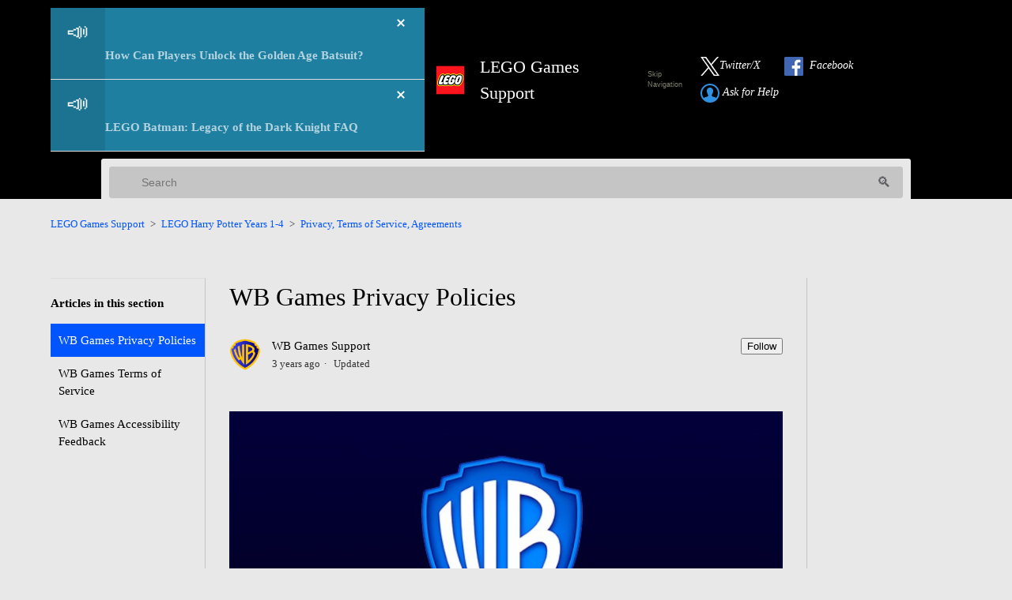

--- FILE ---
content_type: text/html; charset=utf-8
request_url: https://legogamessupport.wbgames.com/hc/en-us/articles/360001089368-WB-Games-Privacy-Policies
body_size: 7440
content:
<!DOCTYPE html>
<html dir="ltr" lang="en-US">
<head>
  <meta charset="utf-8" />
  <!-- v26880 -->


  <title>WB Games Privacy Policies &ndash; LEGO Games Support</title>

  

  <meta name="description" content="For WB Games Privacy Policies please see: https://legal.wbgames.com/privacy-policy/" /><meta property="og:image" content="https://legogamessupport.wbgames.com/hc/theming_assets/01J9PXEGFEAM83W9J0WC6PZY70" />
<meta property="og:type" content="website" />
<meta property="og:site_name" content="LEGO Games Support" />
<meta property="og:title" content="WB Games Privacy Policies" />
<meta property="og:description" content="For WB Games Privacy Policies please see: https://legal.wbgames.com/privacy-policy/" />
<meta property="og:url" content="https://legogamessupport.wbgames.com/hc/en-us/articles/360001089368-WB-Games-Privacy-Policies" />
<link rel="canonical" href="https://legogamessupport.wbgames.com/hc/en-us/articles/360001089368-WB-Games-Privacy-Policies">
<link rel="alternate" hreflang="de" href="https://legogamessupport.wbgames.com/hc/de/articles/360001089368-WB-Games-Privacy-Policies">
<link rel="alternate" hreflang="en-us" href="https://legogamessupport.wbgames.com/hc/en-us/articles/360001089368-WB-Games-Privacy-Policies">
<link rel="alternate" hreflang="es" href="https://legogamessupport.wbgames.com/hc/es/articles/360001089368-WB-Games-Privacy-Policies">
<link rel="alternate" hreflang="fr-fr" href="https://legogamessupport.wbgames.com/hc/fr-fr/articles/360001089368-WB-Games-Privacy-Policies">
<link rel="alternate" hreflang="it" href="https://legogamessupport.wbgames.com/hc/it/articles/360001089368-WB-Games-Privacy-Policies">
<link rel="alternate" hreflang="x-default" href="https://legogamessupport.wbgames.com/hc/en-us/articles/360001089368-WB-Games-Privacy-Policies">

  <link rel="stylesheet" href="//static.zdassets.com/hc/assets/application-f34d73e002337ab267a13449ad9d7955.css" media="all" id="stylesheet" />
  <link rel="stylesheet" type="text/css" href="/hc/theming_assets/2020143/7723927/style.css?digest=46515062180371">

  <link rel="icon" type="image/x-icon" href="/hc/theming_assets/01J42ENF0A9HAYADX9494WNWTM">

    

  <meta content="width=device-width, initial-scale=1.0, maximum-scale=1.0, user-scalable=0" name="viewport" />

<!--  QR Code url -->
<script>
  let HC = window.HC || {};
  HC.qr_tag = "QR_type"
  HC.qr_fields = "114098726371, 114097539092"
</script>

<!-- Google Tag Manager
<script>(function(w,d,s,l,i){w[l]=w[l]||[];w[l].push({'gtm.start':
new Date().getTime(),event:'gtm.js'});var f=d.getElementsByTagName(s)[0],
j=d.createElement(s),dl=l!='dataLayer'?'&l='+l:'';j.async=true;j.src=
'https://www.googletagmanager.com/gtm.js?id='+i+dl;f.parentNode.insertBefore(j,f);
})(window,document,'script','dataLayer','GTM-WL56HCS');</script>
<!-- End Google Tag Manager -->

<link href="https://fonts.googleapis.com/css?family=Lato" rel="stylesheet">

      <script src="https://assets.zendesk.com/assets/apps/conditional_fields/latest/helpcenter.js"></script>
<script>var cfaRules = [{"fieldType":"tagger","field":114098714652,"value":"and__other","select":[114098364932,114098364772],"formId":976508,"requireds":[]},{"fieldType":"tagger","field":114098714652,"value":"and__other","select":[114098364772,114098364932],"formId":360000005008,"requireds":[]},{"fieldType":"tagger","field":114098714652,"value":"android__amazon","select":[114098364932,114098364772],"formId":976508,"requireds":[]},{"fieldType":"tagger","field":114098714652,"value":"android__amazon","select":[114098364772,114098364932],"formId":360000005008,"requireds":[]},{"fieldType":"tagger","field":114098714652,"value":"android__googleplay","select":[114098364932,114098364772],"formId":976508,"requireds":[]},{"fieldType":"tagger","field":114098714652,"value":"android__googleplay","select":[114098364772,114098364932],"formId":360000005008,"requireds":[]},{"fieldType":"tagger","field":114098714652,"value":"ipad__ipad_1st_generation","select":[114098364772],"formId":976508,"requireds":[]},{"fieldType":"tagger","field":114098714652,"value":"ipad__ipad_1st_generation","select":[114098364772],"formId":360000005008,"requireds":[]},{"fieldType":"tagger","field":114098714652,"value":"ipad__ipad_2","select":[114098364772],"formId":976508,"requireds":[]},{"fieldType":"tagger","field":114098714652,"value":"ipad__ipad_2","select":[114098364772],"formId":360000005008,"requireds":[]},{"fieldType":"tagger","field":114098714652,"value":"ipad__ipad_3rd_generation","select":[114098364772],"formId":976508,"requireds":[]},{"fieldType":"tagger","field":114098714652,"value":"ipad__ipad_3rd_generation","select":[114098364772],"formId":360000005008,"requireds":[]},{"fieldType":"tagger","field":114098714652,"value":"ipad__ipad_4th_generation","select":[114098364772],"formId":976508,"requireds":[]},{"fieldType":"tagger","field":114098714652,"value":"ipad__ipad_4th_generation","select":[114098364772],"formId":360000005008,"requireds":[]},{"fieldType":"tagger","field":114098714652,"value":"ipad__ipad_5th_generation","select":[114098364772],"formId":976508,"requireds":[]},{"fieldType":"tagger","field":114098714652,"value":"ipad__ipad_5th_generation","select":[114098364772],"formId":360000005008,"requireds":[]},{"fieldType":"tagger","field":114098714652,"value":"ipad__ipad_air","select":[114098364772],"formId":976508,"requireds":[]},{"fieldType":"tagger","field":114098714652,"value":"ipad__ipad_air","select":[114098364772],"formId":360000005008,"requireds":[]},{"fieldType":"tagger","field":114098714652,"value":"ipad__ipad_air_2","select":[114098364772],"formId":976508,"requireds":[]},{"fieldType":"tagger","field":114098714652,"value":"ipad__ipad_air_2","select":[114098364772],"formId":360000005008,"requireds":[]},{"fieldType":"tagger","field":114098714652,"value":"ipad__ipad_mini","select":[114098364772],"formId":976508,"requireds":[]},{"fieldType":"tagger","field":114098714652,"value":"ipad__ipad_mini","select":[114098364772],"formId":360000005008,"requireds":[]},{"fieldType":"tagger","field":114098714652,"value":"ipad__ipad_mini_3","select":[114098364772],"formId":976508,"requireds":[]},{"fieldType":"tagger","field":114098714652,"value":"ipad__ipad_mini_3","select":[114098364772],"formId":360000005008,"requireds":[]},{"fieldType":"tagger","field":114098714652,"value":"ipad__ipad_mini_4","select":[114098364772],"formId":976508,"requireds":[]},{"fieldType":"tagger","field":114098714652,"value":"ipad__ipad_mini_4","select":[114098364772],"formId":360000005008,"requireds":[]},{"fieldType":"tagger","field":114098714652,"value":"ipad__ipad_mini_retina","select":[114098364772],"formId":976508,"requireds":[]},{"fieldType":"tagger","field":114098714652,"value":"ipad__ipad_mini_retina","select":[114098364772],"formId":360000005008,"requireds":[]},{"fieldType":"tagger","field":114098714652,"value":"ipad__ipad_pro","select":[114098364772],"formId":976508,"requireds":[]},{"fieldType":"tagger","field":114098714652,"value":"ipad__ipad_pro","select":[114098364772],"formId":360000005008,"requireds":[]},{"fieldType":"tagger","field":114098714652,"value":"ipad__other","select":[114098364772],"formId":976508,"requireds":[]},{"fieldType":"tagger","field":114098714652,"value":"ipad__other","select":[114098364772],"formId":360000005008,"requireds":[]},{"fieldType":"tagger","field":114098714652,"value":"iphone__iphone_1st_generation","select":[114098364772],"formId":976508,"requireds":[]},{"fieldType":"tagger","field":114098714652,"value":"iphone__iphone_1st_generation","select":[114098364772],"formId":360000005008,"requireds":[]},{"fieldType":"tagger","field":114098714652,"value":"iphone__iphone_3g","select":[114098364772],"formId":976508,"requireds":[]},{"fieldType":"tagger","field":114098714652,"value":"iphone__iphone_3g","select":[114098364772],"formId":360000005008,"requireds":[]},{"fieldType":"tagger","field":114098714652,"value":"iphone__iphone_3gs","select":[114098364772],"formId":976508,"requireds":[]},{"fieldType":"tagger","field":114098714652,"value":"iphone__iphone_3gs","select":[114098364772],"formId":360000005008,"requireds":[]},{"fieldType":"tagger","field":114098714652,"value":"iphone__iphone_4g","select":[114098364772],"formId":976508,"requireds":[]},{"fieldType":"tagger","field":114098714652,"value":"iphone__iphone_4g","select":[114098364772],"formId":360000005008,"requireds":[]},{"fieldType":"tagger","field":114098714652,"value":"iphone__iphone_4gs","select":[114098364772],"formId":976508,"requireds":[]},{"fieldType":"tagger","field":114098714652,"value":"iphone__iphone_4gs","select":[114098364772],"formId":360000005008,"requireds":[]},{"fieldType":"tagger","field":114098714652,"value":"iphone__iphone_5","select":[114098364772],"formId":976508,"requireds":[]},{"fieldType":"tagger","field":114098714652,"value":"iphone__iphone_5","select":[114098364772],"formId":360000005008,"requireds":[]},{"fieldType":"tagger","field":114098714652,"value":"iphone__iphone_5c","select":[114098364772],"formId":976508,"requireds":[]},{"fieldType":"tagger","field":114098714652,"value":"iphone__iphone_5c","select":[114098364772],"formId":360000005008,"requireds":[]},{"fieldType":"tagger","field":114098714652,"value":"iphone__iphone_5s","select":[114098364772],"formId":976508,"requireds":[]},{"fieldType":"tagger","field":114098714652,"value":"iphone__iphone_5s","select":[114098364772],"formId":360000005008,"requireds":[]},{"fieldType":"tagger","field":114098714652,"value":"iphone__iphone_6","select":[114098364772],"formId":976508,"requireds":[]},{"fieldType":"tagger","field":114098714652,"value":"iphone__iphone_6","select":[114098364772],"formId":360000005008,"requireds":[]},{"fieldType":"tagger","field":114098714652,"value":"iphone__iphone_6_plus","select":[114098364772],"formId":976508,"requireds":[]},{"fieldType":"tagger","field":114098714652,"value":"iphone__iphone_6_plus","select":[114098364772],"formId":360000005008,"requireds":[]},{"fieldType":"tagger","field":114098714652,"value":"iphone__iphone_6s","select":[114098364772],"formId":976508,"requireds":[]},{"fieldType":"tagger","field":114098714652,"value":"iphone__iphone_6s","select":[114098364772],"formId":360000005008,"requireds":[]},{"fieldType":"tagger","field":114098714652,"value":"iphone__iphone_6s_plus","select":[114098364772],"formId":976508,"requireds":[]},{"fieldType":"tagger","field":114098714652,"value":"iphone__iphone_6s_plus","select":[114098364772],"formId":360000005008,"requireds":[]},{"fieldType":"tagger","field":114098714652,"value":"iphone__iphone_7","select":[114098364772],"formId":976508,"requireds":[]},{"fieldType":"tagger","field":114098714652,"value":"iphone__iphone_7","select":[114098364772],"formId":360000005008,"requireds":[]},{"fieldType":"tagger","field":114098714652,"value":"iphone__iphone_7_plus","select":[114098364772],"formId":976508,"requireds":[]},{"fieldType":"tagger","field":114098714652,"value":"iphone__iphone_7_plus","select":[114098364772],"formId":360000005008,"requireds":[]},{"fieldType":"tagger","field":114098714652,"value":"iphone__iphone_7_se","select":[114098364772],"formId":976508,"requireds":[]},{"fieldType":"tagger","field":114098714652,"value":"iphone__iphone_7_se","select":[114098364772],"formId":360000005008,"requireds":[]},{"fieldType":"tagger","field":114098714652,"value":"iphone__iphone_8","select":[114098364772],"formId":976508,"requireds":[]},{"fieldType":"tagger","field":114098714652,"value":"iphone__iphone_8","select":[114098364772],"formId":360000005008,"requireds":[]},{"fieldType":"tagger","field":114098714652,"value":"iphone__iphone_8_plus","select":[114098364772],"formId":976508,"requireds":[]},{"fieldType":"tagger","field":114098714652,"value":"iphone__iphone_8_plus","select":[114098364772],"formId":360000005008,"requireds":[]},{"fieldType":"tagger","field":114098714652,"value":"iphone__iphone_x","select":[114098364772],"formId":976508,"requireds":[]},{"fieldType":"tagger","field":114098714652,"value":"iphone__iphone_x","select":[114098364772],"formId":360000005008,"requireds":[]},{"fieldType":"tagger","field":114098714652,"value":"iphone__other","select":[114098364772],"formId":976508,"requireds":[]},{"fieldType":"tagger","field":114098714652,"value":"iphone__other","select":[114098364772],"formId":360000005008,"requireds":[]},{"fieldType":"tagger","field":114098714652,"value":"ipod_touch__ipod_touch_1st_generation","select":[114098364772],"formId":976508,"requireds":[]},{"fieldType":"tagger","field":114098714652,"value":"ipod_touch__ipod_touch_1st_generation","select":[114098364772],"formId":360000005008,"requireds":[]},{"fieldType":"tagger","field":114098714652,"value":"ipod_touch__ipod_touch_2nd_generation","select":[114098364772],"formId":976508,"requireds":[]},{"fieldType":"tagger","field":114098714652,"value":"ipod_touch__ipod_touch_2nd_generation","select":[114098364772],"formId":360000005008,"requireds":[]},{"fieldType":"tagger","field":114098714652,"value":"ipod_touch__ipod_touch_3rd_generation","select":[114098364772],"formId":976508,"requireds":[]},{"fieldType":"tagger","field":114098714652,"value":"ipod_touch__ipod_touch_3rd_generation","select":[114098364772],"formId":360000005008,"requireds":[]},{"fieldType":"tagger","field":114098714652,"value":"ipod_touch__ipod_touch_4th_generation","select":[114098364772],"formId":976508,"requireds":[]},{"fieldType":"tagger","field":114098714652,"value":"ipod_touch__ipod_touch_4th_generation","select":[114098364772],"formId":360000005008,"requireds":[]},{"fieldType":"tagger","field":114098714652,"value":"ipod_touch__ipod_touch_5th_generation","select":[114098364772],"formId":976508,"requireds":[]},{"fieldType":"tagger","field":114098714652,"value":"ipod_touch__ipod_touch_5th_generation","select":[114098364772],"formId":360000005008,"requireds":[]},{"fieldType":"tagger","field":114098714652,"value":"ipod_touch__other","select":[114098364772],"formId":976508,"requireds":[]},{"fieldType":"tagger","field":114098714652,"value":"ipod_touch__other","select":[114098364772],"formId":360000005008,"requireds":[]},{"fieldType":"tagger","field":114098714652,"value":"pc__oculus_store","select":[114098364772],"formId":976508,"requireds":[]},{"fieldType":"tagger","field":114098714652,"value":"pc__oculus_store","select":[114098364772],"formId":360000005008,"requireds":[]},{"fieldType":"tagger","field":114098714652,"value":"pc__origin","select":[114098364772],"formId":976508,"requireds":[]},{"fieldType":"tagger","field":114098714652,"value":"pc__origin","select":[114098364772],"formId":360000005008,"requireds":[]},{"fieldType":"tagger","field":114098714652,"value":"pc__other","select":[114098364772],"formId":976508,"requireds":[]},{"fieldType":"tagger","field":114098714652,"value":"pc__other","select":[114098364772],"formId":360000005008,"requireds":[]},{"fieldType":"tagger","field":114098714652,"value":"pc__steam","select":[114098364772],"formId":976508,"requireds":[]},{"fieldType":"tagger","field":114098714652,"value":"pc__steam","select":[114098364772],"formId":360000005008,"requireds":[]},{"fieldType":"tagger","field":114098714652,"value":"pc__windows_store","select":[114098364772],"formId":976508,"requireds":[]},{"fieldType":"tagger","field":114098714652,"value":"pc__windows_store","select":[114098364772],"formId":360000005008,"requireds":[]},{"fieldType":"tagger","field":114098714652,"value":"platform__other","select":[114098364772],"formId":976508,"requireds":[]},{"fieldType":"tagger","field":114098714652,"value":"platform__other","select":[114098364772],"formId":360000005008,"requireds":[]},{"fieldType":"tagger","field":114098726371,"value":"bug_report","select":[114098368112,114098430271,114098430291],"formId":976508,"requireds":[]},{"fieldType":"tagger","field":114098726371,"value":"bug_report","select":[114098368112,114098430271,114098430291],"formId":360000005008,"requireds":[]},{"fieldType":"tagger","field":114098726371,"value":"developer_options","select":[114098425151,114098424991,114098364732,114098425171,114100625352],"formId":976508,"requireds":[]},{"fieldType":"tagger","field":114098726371,"value":"developer_options","select":[114098425151,114098424991,114098364732,114098425171,114100625352],"formId":360000005008,"requireds":[]},{"fieldType":"tagger","field":114098726371,"value":"report_abuse__cheating__or_content","select":[114098366612],"formId":976508,"requireds":[]},{"fieldType":"tagger","field":114098726371,"value":"report_abuse__cheating__or_content","select":[114098366612],"formId":360000005008,"requireds":[]},{"fieldType":"tagger","field":114098726371,"value":"technical","select":[81172027],"formId":976508,"requireds":[]},{"fieldType":"tagger","field":114098726371,"value":"technical","select":[81172027],"formId":360000005008,"requireds":[]},{"fieldType":"tagger","field":114100737971,"value":"injustice_1","select":[114098420871],"formId":360000005247,"requireds":[]},{"fieldType":"tagger","field":114100738891,"value":"wwe_immortals","select":[114098420871],"formId":976508,"requireds":[]},{"fieldType":"tagger","field":360000305148,"value":"legod_adult_parent","select":[360000305188,360000305408],"formId":114093973691,"requireds":[360000305408,360000305188]},{"fieldType":"tagger","field":360000305148,"value":"legod_child","select":[360000305168],"formId":114093973691,"requireds":[360000305168]},{"fieldType":"tagger","field":360000305188,"value":"legod_technical_content_or_installation_issues","select":[360000305588,360000297407],"formId":114093973691,"requireds":[]},{"fieldType":"tagger","field":360000305188,"value":"legod_technical_crashing_freezing_or_lag","select":[360000305588,360000297407],"formId":114093973691,"requireds":[]},{"fieldType":"tagger","field":360000305188,"value":"legod_technical_game_saves","select":[360000305588,360000297407],"formId":114093973691,"requireds":[]},{"fieldType":"tagger","field":360000305188,"value":"legod_technical_internet_connection_problems","select":[360000305588,360000297407],"formId":114093973691,"requireds":[]},{"fieldType":"tagger","field":360000305188,"value":"legod_technical_menu_and_interface","select":[360000305588,360000297407],"formId":114093973691,"requireds":[]},{"fieldType":"tagger","field":360000305188,"value":"legod_technical_other","select":[360000305588,360000297407],"formId":114093973691,"requireds":[]},{"fieldType":"tagger","field":360000305188,"value":"legod_technical_sound","select":[360000305588,360000297407],"formId":114093973691,"requireds":[]},{"fieldType":"tagger","field":360000305188,"value":"legod_technical_visual_or_graphics","select":[360000305588,360000297407],"formId":114093973691,"requireds":[]}];</script>
  
</head>
<body class="community-enabled">
  
  
  

  <header class="header">
  
  <!--Zendesk Notification Banner v2 - This should be added at the very top -->
  <div class="alertbox"></div>
  
  <!-- Google Tag Manager (noscript) -->
		<noscript>
      <iframe src="https://www.googletagmanager.com/ns.html?id=GTM-WL56HCS" height="0" width="0" style="display:none;visibility:hidden">
      </iframe>
  	</noscript>
	<!-- End Google Tag Manager (noscript) -->
  
  <!-- OneTrust Cookies Consent Notice start 
    <script src="https://cdn.cookielaw.org/langswitch/38fcc574-cf5c-4573-ba19-af5c15f3b3eb.js" type="text/javascript" charset="UTF-8"></script>
    <script type="text/javascript">
      function OptanonWrapper() { }
    </script>
  <!-- OneTrust Cookies Consent Notice end -->
  
  
  <div class="logo">
    <a href="/hc/en-us" aria-label="LEGO Games Support Home Link">
      <img src="/hc/theming_assets/01J9PXEGFEAM83W9J0WC6PZY70" alt="LEGO Games Support Logo"><h2>LEGO Games Support</h2>
    </a>
    &nbsp;&nbsp;&nbsp;&nbsp;&nbsp;&nbsp;
<a class="skip" href="#top" aria-label="Skip Navigation" style="font-size:7pt;font-family:arial;color:#818171;postion:static;left:-100;top:0;">
Skip Navigation</a>
  </div>
 <div class="nav-wrapper">
    <nav class="user-nav" id="user-nav">
    
     <a class="social-svg" href="https://x.com/WBGamesSupport" target='_blank' aria-label="Link to our Twitter">
        <img src="/hc/theming_assets/01JWBNQ8MA8CJ7C50C8AY9RENN" type="image/svg+xml" height="24" width="24" alt="Twitter Logo">
					<em>Twitter/X</em>
   		</a>
      <a class="social-svg" href="https://www.facebook.com/WBGamesSupport/" target='_blank' aria-label="Link to our Facebook">
        <img src="/hc/theming_assets/01J42ENCB0G3K2VWJ7JBTQTM27" type="image/svg+xml" height="24" width="24" alt="Facebook Logo">
      		<em>&nbsp;&nbsp;Facebook</em>
      </a>
      <a class="help-svg" href="/hc/en-us/requests/new" aria-label="Submit a Help Request link">
        <img src="/hc/theming_assets/01JK6GBK66QJZ23Q46HDB69BN8" type="image/svg+xml" alt="Ask for Help"></img>
        <em>&nbsp;Ask for Help</em>
      </a>
    </nav>
  </div>
</header>


  <main role="main">
    <div class="container-divider">
<div class=search-bar-container aria-label='Search'>
  <form role="search" class="search" data-search="" action="/hc/en-us/search" accept-charset="UTF-8" method="get"><input type="hidden" name="utf8" value="&#x2713;" autocomplete="off" /><input type="hidden" name="category" id="category" value="360000075867" autocomplete="off" />
<input type="search" name="query" id="query" placeholder="Search" aria-label="Search" /></form>
</div>
</div>
<div class="container">
  <nav class="sub-nav" aria-label="Page Navigation" id="top">
    <ol class="breadcrumbs">
  
    <li title="LEGO Games Support">
      
        <a href="/hc/en-us">LEGO Games Support</a>
      
    </li>
  
    <li title="LEGO Harry Potter Years 1-4">
      
        <a href="/hc/en-us/categories/360000075867-LEGO-Harry-Potter-Years-1-4">LEGO Harry Potter Years 1-4</a>
      
    </li>
  
    <li title="Privacy, Terms of Service, Agreements">
      
        <a href="/hc/en-us/sections/1500000223342-Privacy-Terms-of-Service-Agreements">Privacy, Terms of Service, Agreements</a>
      
    </li>
  
</ol>

  </nav>

  <div class="article-container" id="article-container">
    <section class="article-sidebar" aria-label="Sidebar Menu">
      <section class="section-articles collapsible-sidebar" aria-label="List of Articles">
        <h3 class="collapsible-sidebar-title sidenav-title">Articles in this section</h3>
        <ul>
          
            <li>
              <a href="/hc/en-us/articles/360001089368-WB-Games-Privacy-Policies" class="sidenav-item current-article">WB Games Privacy Policies</a>
            </li>
          
            <li>
              <a href="/hc/en-us/articles/360001089348-WB-Games-Terms-of-Service" class="sidenav-item ">WB Games Terms of Service</a>
            </li>
          
            <li>
              <a href="/hc/en-us/articles/360019823453-WB-Games-Accessibility-Feedback" class="sidenav-item ">WB Games Accessibility Feedback </a>
            </li>
          
        </ul>
        
      </section>
    </section>

    <article class="article">
      <header class="article-header">
        <h1 title="WB Games Privacy Policies" class="article-title">
          WB Games Privacy Policies
          
        </h1>

        <div class="article-author" aria-label="Author">
          <div class="avatar article-avatar">
            
            <img src="https://support.wbgames.com/system/photos/41738431925907/WB_logocolor.png" alt="Avatar" class="user-avatar"/>
          </div>
          <div class="article-meta">
            
              WB Games Support
            

            <ul class="meta-group" aria-label="Article Updates">
              
                <li class="meta-data"><time datetime="2022-05-03T19:06:51Z" title="2022-05-03T19:06:51Z" data-datetime="relative">May 03, 2022 19:06</time></li>
                <li class="meta-data">Updated</li>
              
            </ul>
          </div>
        </div>
        <div data-helper="subscribe" data-json="{&quot;item&quot;:&quot;article&quot;,&quot;url&quot;:&quot;/hc/en-us/articles/360001089368-WB-Games-Privacy-Policies/subscription.json&quot;,&quot;follow_label&quot;:&quot;Follow&quot;,&quot;unfollow_label&quot;:&quot;Unfollow&quot;,&quot;following_label&quot;:&quot;Following&quot;,&quot;can_subscribe&quot;:true,&quot;is_subscribed&quot;:false}"></div>
      </header>

      <section class="article-info">
        <div class="article-content">
          <div class="article-body" aria-label="Article Content"><p><img src="/hc/article_attachments/4402750262931/WBLogo.jpg" alt="WBLogo.jpg"></p>

<p id="01F8X0AAGWNQB6HJHVE36R1TVX">For WB Games Privacy Policies please see:&nbsp;<a href="https://go.wbgames.com/privacy-center" target="_blank" id="01F8X0AAGWXBBYCXMDJBV5ANX4" rel="noopener noreferrer">https://legal.wbgames.com/privacy-policy/</a></p></div>

          <div class="article-attachments">
            <ul class="attachments">
              
            </ul>
          </div>
        </div>
      </section>

      <footer>
        <div class="article-footer">
          <!--      <div class="article-share">
  <ul class="share">
    <li>
      <a href="https://www.facebook.com/share.php?title=WB+Games+Privacy+Policies&u=https%3A%2F%2Flegogamessupport.wbgames.com%2Fhc%2Fen-us%2Farticles%2F360001089368-WB-Games-Privacy-Policies" class="share-facebook" aria-label="Facebook">
        <svg xmlns="http://www.w3.org/2000/svg" width="12" height="12" focusable="false" viewBox="0 0 12 12" aria-label="Share this page on Facebook">
          <path fill="currentColor" d="M6 0a6 6 0 01.813 11.945V7.63h1.552l.244-1.585H6.812v-.867c0-.658.214-1.242.827-1.242h.985V2.55c-.173-.024-.538-.075-1.23-.075-1.444 0-2.29.767-2.29 2.513v1.055H3.618v1.585h1.484v4.304A6.001 6.001 0 016 0z"/>
        </svg>
      </a>
    </li>
    <li>
      <a href="https://twitter.com/share?lang=en&text=WB+Games+Privacy+Policies&url=https%3A%2F%2Flegogamessupport.wbgames.com%2Fhc%2Fen-us%2Farticles%2F360001089368-WB-Games-Privacy-Policies" class="share-twitter" aria-label="X Corp">
        <svg xmlns="http://www.w3.org/2000/svg" width="12" height="12" focusable="false" viewBox="0 0 12 12" aria-label="Share this page on X Corp">
          <path fill="currentColor" d="M.0763914 0 3.60864 0 6.75369 4.49755 10.5303 0 11.6586 0 7.18498 5.11431 12 12 8.46775 12 5.18346 7.30333 1.12825 12 0 12 4.7531 6.6879z"/>
        </svg>
      </a>
    </li>
    <li>
      <a href="https://www.linkedin.com/shareArticle?mini=true&source=LEGO+Games&title=WB+Games+Privacy+Policies&url=https%3A%2F%2Flegogamessupport.wbgames.com%2Fhc%2Fen-us%2Farticles%2F360001089368-WB-Games-Privacy-Policies" class="share-linkedin" aria-label="LinkedIn">
        <svg xmlns="http://www.w3.org/2000/svg" width="12" height="12" focusable="false" viewBox="0 0 12 12" aria-label="Share this page on LinkedIn">
          <path fill="currentColor" d="M10.8 0A1.2 1.2 0 0112 1.2v9.6a1.2 1.2 0 01-1.2 1.2H1.2A1.2 1.2 0 010 10.8V1.2A1.2 1.2 0 011.2 0h9.6zM8.09 4.356a1.87 1.87 0 00-1.598.792l-.085.133h-.024v-.783H4.676v5.727h1.778V7.392c0-.747.142-1.47 1.068-1.47.913 0 .925.854.925 1.518v2.785h1.778V7.084l-.005-.325c-.05-1.38-.456-2.403-2.13-2.403zm-4.531.142h-1.78v5.727h1.78V4.498zm-.89-2.846a1.032 1.032 0 100 2.064 1.032 1.032 0 000-2.064z"/>
        </svg>
      </a>
    </li>
  </ul>

</div>  -->
          
        </div>
        
          <div class="article-votes">
            <span class="article-votes-question">Was this article helpful?</span>
            <div class="article-votes-controls" role='radiogroup'>
              <button type="button" class="button article-vote article-vote-up" data-helper="vote" data-item="article" data-type="up" data-id="360001089368" data-upvote-count="0" data-vote-count="2" data-vote-sum="-2" data-vote-url="/hc/en-us/articles/360001089368/vote" data-value="null" data-label="0 out of 2 found this helpful" data-selected-class="null" aria-label="This article was helpful" aria-pressed="false">Yes</button>
              <button type="button" class="button article-vote article-vote-down" data-helper="vote" data-item="article" data-type="down" data-id="360001089368" data-upvote-count="0" data-vote-count="2" data-vote-sum="-2" data-vote-url="/hc/en-us/articles/360001089368/vote" data-value="null" data-label="0 out of 2 found this helpful" data-selected-class="null" aria-label="This article was not helpful" aria-pressed="false">No</button>
            </div>
            <small class="article-votes-count">
              <span class="article-vote-label" data-helper="vote" data-item="article" data-type="label" data-id="360001089368" data-upvote-count="0" data-vote-count="2" data-vote-sum="-2" data-vote-url="/hc/en-us/articles/360001089368/vote" data-value="null" data-label="0 out of 2 found this helpful">0 out of 2 found this helpful</span>
            </small>
          </div>
        

        <div class="article-more-questions">
          Have more questions? <a href="/hc/en-us/requests/new">Submit a request</a>
        </div>
        <div class="article-return-to-top">
          <a href="#article-container">Return to top<span class="icon-arrow-up"></span></a>
        </div>
      </footer>


      <div class="article-comments" id="article-comments">
        <section class="comments">
          <header class="comment-overview">
            <h3 class="comment-heading">
              Comments
            </h3>
            <p class="comment-callout">0 comments</p>
            
          </header>

          <ul id="comments" class="comment-list">
            
          </ul>

          

          

          <p class="comment-callout">Article is closed for comments.</p>
        </section>
      </div>
    </article>
    <section class="article-relatives">
      <div data-recent-articles></div>
      

    </section>
  </div>



</div>

  </main>

  <footer class="footer">
  <div class="footer-inner">
    <div class="footer-language-selector">
      
        <div class="dropdown language-selector" aria-haspopup="true">
          <a class="dropdown-toggle">
            English (US)
          </a>
          <span class="dropdown-menu dropdown-menu-end" role="menu">
            
              <a href="/hc/change_language/ar?return_to=%2Fhc%2Far" dir="rtl" rel="nofollow" role="menuitem">
                العربية
              </a>
            
              <a href="/hc/change_language/da?return_to=%2Fhc%2Fda" dir="ltr" rel="nofollow" role="menuitem">
                Dansk
              </a>
            
              <a href="/hc/change_language/de?return_to=%2Fhc%2Fde%2Farticles%2F360001089368-WB-Games-Privacy-Policies" dir="ltr" rel="nofollow" role="menuitem">
                Deutsch
              </a>
            
              <a href="/hc/change_language/es?return_to=%2Fhc%2Fes%2Farticles%2F360001089368-WB-Games-Privacy-Policies" dir="ltr" rel="nofollow" role="menuitem">
                Español
              </a>
            
              <a href="/hc/change_language/es-419?return_to=%2Fhc%2Fes-419" dir="ltr" rel="nofollow" role="menuitem">
                Español (Latinoamérica)
              </a>
            
              <a href="/hc/change_language/fr-fr?return_to=%2Fhc%2Ffr-fr%2Farticles%2F360001089368-WB-Games-Privacy-Policies" dir="ltr" rel="nofollow" role="menuitem">
                Français (France)
              </a>
            
              <a href="/hc/change_language/it?return_to=%2Fhc%2Fit%2Farticles%2F360001089368-WB-Games-Privacy-Policies" dir="ltr" rel="nofollow" role="menuitem">
                Italiano
              </a>
            
              <a href="/hc/change_language/ja?return_to=%2Fhc%2Fja" dir="ltr" rel="nofollow" role="menuitem">
                日本語
              </a>
            
              <a href="/hc/change_language/ko?return_to=%2Fhc%2Fko" dir="ltr" rel="nofollow" role="menuitem">
                한국어
              </a>
            
              <a href="/hc/change_language/pl?return_to=%2Fhc%2Fpl" dir="ltr" rel="nofollow" role="menuitem">
                Polski
              </a>
            
              <a href="/hc/change_language/pt-br?return_to=%2Fhc%2Fpt-br" dir="ltr" rel="nofollow" role="menuitem">
                Português do Brasil
              </a>
            
              <a href="/hc/change_language/zh-tw?return_to=%2Fhc%2Fzh-tw" dir="ltr" rel="nofollow" role="menuitem">
                繁體中文
              </a>
            
          </span>
        </div>
      
    </div>
  </div>
  <section>
    <h5 style="color:fff">Follow Us On:</h5>
      <a class="social-svg" href="https://x.com/WBGamesSupport" target='_blank' aria-label="Link to our Twitter">
        <img src="/hc/theming_assets/01JWBNQ8MA8CJ7C50C8AY9RENN" type="image/svg+xml" height="24" width="24" alt="Twitter Logo">
  </a>
        <a class='social-svg'href="https://www.facebook.com/WBGamesSupport/" target='_blank' aria-label="Link to our Facebook">
        <img src="/hc/theming_assets/01J42ENCB0G3K2VWJ7JBTQTM27" type="image/svg+xml" height="24" width="24" style="padding:0px; margin:0px; margin-top:3px;" alt="Facebook Logo">
        </a>
        </a>
    </section>
  </div>
<div class='footer-policies' aria-label="Policies Link Section">
    <a href="https://go.wbgames.com/privacy-center" target=NEW>Privacy Policy</a>
    <a href="https://go.wbgames.com/terms-of-use" target=NEW>Terms of Use</a>
    <a href="https://go.wbgames.com/ad-choices" target=NEW>Ad Choices</a>
    <a href="https://support.wbgames.com/hc/en-us/articles/38271200144915-EU-Digital-Services-Act-DSA-Contact-Information" target=NEW>EU Digital Services Act Contact Information</a>
   <!-- <a href="https://www.warnerbros.com/privacycenter">
      Privacy Policy
    </a>
    <a href="https://www.warnerbros.com/terms">
      Terms of Use
    </a> -->
  </div>
  </div>
</footer>



  <!-- / -->

  
  <script src="//static.zdassets.com/hc/assets/en-us.bbb3d4d87d0b571a9a1b.js"></script>
  <script src="https://wbgames-cs.zendesk.com/auth/v2/host/without_iframe.js" data-brand-id="7723927" data-return-to="https://legogamessupport.wbgames.com/hc/en-us/articles/360001089368-WB-Games-Privacy-Policies" data-theme="hc" data-locale="en-us" data-auth-origin="7723927,true,true"></script>

  <script type="text/javascript">
  /*

    Greetings sourcecode lurker!

    This is for internal Zendesk and legacy usage,
    we don't support or guarantee any of these values
    so please don't build stuff on top of them.

  */

  HelpCenter = {};
  HelpCenter.account = {"subdomain":"wbgames-cs","environment":"production","name":"WB Games CS"};
  HelpCenter.user = {"identifier":"da39a3ee5e6b4b0d3255bfef95601890afd80709","email":null,"name":"","role":"anonymous","avatar_url":"https://assets.zendesk.com/hc/assets/default_avatar.png","is_admin":false,"organizations":[],"groups":[]};
  HelpCenter.internal = {"asset_url":"//static.zdassets.com/hc/assets/","web_widget_asset_composer_url":"https://static.zdassets.com/ekr/snippet.js","current_session":{"locale":"en-us","csrf_token":"hc:hcobject:server:pysPb3qlpUTJQpCp7VzC83wea23gw23pZy9sUCjrhSOQKfZOcnpx2kTJW5tGTwXM0nS4dgpBPTQTTHyjH1CReQ","shared_csrf_token":null},"usage_tracking":{"event":"article_viewed","data":"[base64]","url":"https://legogamessupport.wbgames.com/hc/activity"},"current_record_id":"360001089368","current_record_url":"/hc/en-us/articles/360001089368-WB-Games-Privacy-Policies","current_record_title":"WB Games Privacy Policies","current_text_direction":"ltr","current_brand_id":7723927,"current_brand_name":"LEGO Games","current_brand_url":"https://legogames.zendesk.com","current_brand_active":true,"current_path":"/hc/en-us/articles/360001089368-WB-Games-Privacy-Policies","show_autocomplete_breadcrumbs":true,"user_info_changing_enabled":false,"has_user_profiles_enabled":false,"has_end_user_attachments":true,"user_aliases_enabled":false,"has_anonymous_kb_voting":true,"has_multi_language_help_center":true,"show_at_mentions":false,"embeddables_config":{"embeddables_web_widget":false,"embeddables_help_center_auth_enabled":false,"embeddables_connect_ipms":false},"answer_bot_subdomain":"static","gather_plan_state":"subscribed","has_article_verification":true,"has_gather":true,"has_ckeditor":false,"has_community_enabled":true,"has_community_badges":true,"has_community_post_content_tagging":false,"has_gather_content_tags":true,"has_guide_content_tags":true,"has_user_segments":true,"has_answer_bot_web_form_enabled":false,"has_garden_modals":false,"theming_cookie_key":"hc-da39a3ee5e6b4b0d3255bfef95601890afd80709-2-preview","is_preview":false,"has_search_settings_in_plan":true,"theming_api_version":2,"theming_settings":{"brand_color":"rgba(0, 85, 255, 1)","brand_text_color":"rgb(255, 255, 255)","text_color":"rgba(0, 0, 0, 1)","link_color":"rgba(0, 85, 255, 1)","background_color":"#E8E8E8","heading_font":"'Arial Black', Arial, 'Helvetica Neue', Helvetica, sans-serif","text_font":"'Courier New', Courier, monospace","logo":"/hc/theming_assets/01J9PXEGFEAM83W9J0WC6PZY70","favicon":"/hc/theming_assets/01J42ENF0A9HAYADX9494WNWTM","homepage_background_image":"/hc/theming_assets/01JWC07PHE9EC6E6KHN3VPA3JZ","community_background_image":"/hc/theming_assets/01JK6GBQTJ5GVP0349CM5FY005","community_image":"/hc/theming_assets/01JK6GBR8Q4ECRSVYWW2MDEF40","visible_qr_fields":"114098726371, 114097539092","qr_tag":"QR_type"},"has_pci_credit_card_custom_field":true,"help_center_restricted":false,"is_assuming_someone_else":false,"flash_messages":[],"user_photo_editing_enabled":true,"user_preferred_locale":"en-us","base_locale":"en-us","login_url":"/hc/en-us/signin?return_to=https%3A%2F%2Flegogamessupport.wbgames.com%2Fhc%2Fen-us%2Farticles%2F360001089368-WB-Games-Privacy-Policies","has_alternate_templates":true,"has_custom_statuses_enabled":false,"has_hc_generative_answers_setting_enabled":false,"has_generative_search_with_zgpt_enabled":false,"has_suggested_initial_questions_enabled":false,"has_guide_service_catalog":true,"has_service_catalog_search_poc":false,"has_service_catalog_itam":false,"has_csat_reverse_2_scale_in_mobile":false,"has_knowledge_navigation":false,"has_unified_navigation":false,"has_unified_navigation_eap_access":false,"has_csat_bet365_branding":false,"version":"v26880","dev_mode":false};
</script>

  
  
  <script src="//static.zdassets.com/hc/assets/hc_enduser-9d4172d9b2efbb6d87e4b5da3258eefa.js"></script>
  <script type="text/javascript" src="/hc/theming_assets/2020143/7723927/script.js?digest=46515062180371"></script>
  
</body>
</html>

--- FILE ---
content_type: text/css; charset=utf-8
request_url: https://legogamessupport.wbgames.com/hc/theming_assets/2020143/7723927/style.css?digest=46515062180371
body_size: 17201
content:
@charset "UTF-8";
/***** Base *****/
* {
  box-sizing: border-box;
}

body {
  background-color: #E8E8E8;
  color: rgba(0, 0, 0, 1);
  font-family: 'Avenir';
  font-size: 15px;
  font-weight: 400;
  line-height: 1.5;
  -webkit-font-smoothing: antialiased;
  overflow-x: hidden;
}

@media (min-width: 1024px) {
  body > main {
    min-height: 65vh;
  }
}

h1, h2, h3, h4, h5, h6 {
  font-family: 'Avenir';
  font-weight: 400;
  margin-top: 0;
}

h1 {
  font-size: 32px;
}

h2 {
  font-size: 22px;
}

h3 {
  font-size: 18px;
  font-weight: 600;
}

h4 {
  font-size: 16px;
}

a {
  color: rgba(0, 85, 255, 1);
  text-decoration: none;
}

a:hover, a:active, a:focus {
  text-decoration: underline;
}

input,
textarea {
  color: #000;
  font-size: 14px;
}

input {
  font-weight: 300;
  max-width: 100%;
  box-sizing: border-box;
  outline: none;
  transition: border .12s ease-in-out;
}

input:focus {
  border: 1px solid rgba(0, 85, 255, 1);
}

input[disabled] {
  background-color: #ddd;
}

select {
  -webkit-appearance: none;
  -moz-appearance: none;
  background: url(/hc/theming_assets/01JK6GBMEM8F4PMHHRWV6Z8GDP) no-repeat #fff;
  background-position: right 10px center;
  border: 1px solid #ddd;
  border-radius: 4px;
  padding: 8px 30px 8px 10px;
  outline: none;
  color: #555;
  width: 100%;
}

select:focus {
  border: 1px solid rgba(0, 85, 255, 1);
}

select::-ms-expand {
  display: none;
}

textarea {
  border: 1px solid #ddd;
  border-radius: 2px;
  resize: vertical;
  width: 100%;
  outline: none;
  padding: 10px;
}

textarea:focus {
  border: 1px solid rgba(0, 85, 255, 1);
}

.container {
  min-width: 250;
  margin: 0 auto;
  padding: 0 5%;
}
.container > h2{
  text-align: center;
  color: #0055FF;
}

@media (min-width: 1160px) {
  .container {
    padding: 0;
    width: 90%;
  }
}

.container-divider {
  border-top: 1px solid #000;
  margin-bottom: 20px;
  height: 50px;
  background-color: #000;
}

ul {
  list-style: none;
  margin: 0;
  padding: 0;
}

.error-page {
  max-width: 1160px;
  margin: 0 auto;
  padding: 0 5%;
}

@media (min-width: 1160px) {
  .error-page {
    padding: 0;
    width: 90%;
  }
}

.dropdown-toggle::after {
  color: inherit;
}

/***** Buttons *****/
.button, [role="button"] {
  border: 1px solid rgba(0, 85, 255, 1);
  border-radius: 4px;
  color: rgba(0, 85, 255, 1);
  cursor: pointer;
  display: inline-block;
  font-size: 12px;
  line-height: 2.34;
  margin: 0;
  padding: 0 20px;
  text-align: center;
  transition: background-color .12s ease-in-out, border-color .12s ease-in-out, color .15s ease-in-out;
  user-select: none;
  white-space: nowrap;
  width: 100%;
  -webkit-touch-callout: none;
}

@media (min-width: 768px) {
  .button, [role="button"] {
    width: auto;
  }
}

.button::after, [role="button"]::after {
  color: rgba(0, 85, 255, 1);
}

.button:hover, .button:active, .button:focus, .button[aria-selected="true"], [role="button"]:hover, [role="button"]:active, [role="button"]:focus, [role="button"][aria-selected="true"] {
  background-color: rgba(0, 85, 255, 1);
  color: rgb(255, 255, 255);
  text-decoration: none;
}

.button[aria-selected="true"]:hover, .button[aria-selected="true"]:focus, .button[aria-selected="true"]:active, [role="button"][aria-selected="true"]:hover, [role="button"][aria-selected="true"]:focus, [role="button"][aria-selected="true"]:active {
  background-color: #039;
  border-color: #039;
}

.button[data-disabled], [role="button"][data-disabled] {
  cursor: default;
}

.button-large, input[type="submit"] {
  background-color: rgba(0, 85, 255, 1);
  border: 0;
  border-radius: 4px;
  color: rgb(255, 255, 255);
  font-size: 14px;
  font-weight: 400;
  line-height: 2.72;
  min-width: 190px;
  padding: 0 1.9286em;
  width: 100%;
}

@media (min-width: 768px) {
  .button-large, input[type="submit"] {
    width: auto;
  }
}

.button-large:hover, .button-large:active, .button-large:focus, input[type="submit"]:hover, input[type="submit"]:active, input[type="submit"]:focus {
  background-color: #039;
}

.button-large[disabled], input[type="submit"][disabled] {
  background-color: #ddd;
}

.button-secondary {
  color: #333;
  border: 1px solid #ddd;
  background-color: transparent;
}

.button-secondary:hover, .button-secondary:focus, .button-secondary:active {
  color: rgba(0, 0, 0, 1);
  border: 1px solid #ddd;
  background-color: #e0e0e0;
}

/***** Tables *****/
.table {
  width: 100%;
  table-layout: fixed;
}

@media (min-width: 768px) {
  .table {
    table-layout: auto;
  }
}

.table th,
.table th a {
  color: #333;
  font-size: 13px;
  font-weight: 300;
  text-align: left;
}

[dir="rtl"] .table th, [dir="rtl"]
.table th a {
  text-align: right;
}

.table tr {
  border-bottom: 1px solid #ddd;
  display: block;
  padding: 20px 0;
}

@media (min-width: 768px) {
  .table tr {
    display: table-row;
  }
}

.table td {
  display: block;
}

@media (min-width: 768px) {
  .table td {
    display: table-cell;
  }
}

@media (min-width: 1024px) {
  .table td, .table th {
    padding: 20px 30px;
  }
}

@media (min-width: 768px) {
  .table td, .table th {
    padding: 10px 20px;
    height: 60px;
  }
}

/***** Forms *****/
.form {
  max-width: 650px;
}

.form-field ~ .form-field {
  margin-top: 25px;
}

.form-field label {
  display: block;
  font-size: 13px;
  margin-bottom: 5px;
}

.form-field input {
  border: 1px solid #ddd;
  border-radius: 4px;
  padding: 10px;
  width: 100%;
}

.form-field input:focus {
  border: 1px solid rgba(0, 85, 255, 1);
}

.form-field input[type="text"] {
  border: 1px solid #ddd;
  border-radius: 4px;
}

.form-field input[type="text"]:focus {
  border: 1px solid rgba(0, 85, 255, 1);
}

.form-field input[type="checkbox"] {
  width: auto;
}

.form-field .nesty-input {
  border-radius: 4px;
  height: 40px;
  line-height: 40px;
  outline: none;
  vertical-align: middle;
}

.form-field .nesty-input:focus {
  border: 1px solid rgba(0, 85, 255, 1);
  text-decoration: none;
}

.form-field textarea {
  vertical-align: middle;
}

.form-field input[type="checkbox"] + label {
  margin: 0 0 0 10px;
}

.form-field.required > label::after {
  content: "*";
  color: #f00;
  margin-left: 2px;
}

.form-field p {
  color: #333;
  font-size: 12px;
  margin: 5px 0;
}

[data-loading="true"] input,
[data-loading="true"] textarea {
  background: transparent url(/hc/theming_assets/01J42ENCC5E7GVTT2CB4946RSS) 99% 50% no-repeat;
  background-size: 16px 16px;
}

.form footer {
  margin-top: 40px;
  padding-top: 30px;
}

.form footer a {
  color: #333;
  cursor: pointer;
  margin-right: 15px;
}

.form .suggestion-list {
  font-size: 13px;
  margin-top: 30px;
}

.form .suggestion-list label {
  border-bottom: 1px solid #ddd;
  display: block;
  padding-bottom: 5px;
}

.form .suggestion-list li {
  padding: 10px 0;
}

.form .suggestion-list li a:visited {
  color: #039;
}

/***** Header *****/
.header {
  margin: 0 auto;
  padding: 10px 5%;
  position: relative;
  align-items: center;
  display: flex;
  justify-content: space-between;
  background-color: #000;
  display: flex;
  flex-direction: column;
}
/*
@media (min-width: 1160px) {
  .header {
    padding: 0;
    width: 90%;
  }
} */

.logo {
  display: flex;
  flex-direction: row;
  color: rgb(255, 255, 255);
  align-items: center;
}

.logo > a{
  display: flex;
  flex-direction: row;
  color: rgb(255, 255, 255);
  align-items: center;
}

.logo h2 {
  margin: 0;
}


.logo img {
  max-height: 37px;
  margin-right: 5px;
}

.user-nav {
  display: flex;
  flex-direction: row;
  position: relative;
  flex-wrap: wrap;
  margin-top: 10px;
}

@media (min-width: 768px) {
  .user-nav {
    flex-direction: row;
    margin-top: 0;
  }

  .header {
    display: flex;
    flex-direction: row;
  }

  .user-nav > a {
    margin: 0px;
  }
}

.user-nav > a {
  margin: 5px;
}

.user-nav > a:hover {
  cursor: pointer;
}

.user-nav > a > * {
  color: rgb(255, 255, 255);
}
/*
@media (min-width: 768px) {
  .user-nav {
    position: relative;
  }
} */

.user-nav[aria-expanded="true"] {
  background-color: #fff;
  box-shadow: 0 0 4px 0 rgba(0, 0, 0, 0.15), 0 4px 10px 0 rgba(0, 0, 0, 0.1);
  border: solid 1px #ddd;
  right: 0;
  left: 0;
  top: 71px;
  z-index: 1;
}

.user-nav[aria-expanded="true"] > a {
  display: block;
  margin: 20px;
}

.nav-wrapper a {
  border: 0;
  color: rgba(0, 85, 255, 1);
  display: flex;
  font-size: 14px;
  padding: 0 20px 0 0;
  width: auto;
}

@media (min-width: 768px) {
  .nav-wrapper a {
    display:flex;
  }
}

[dir="rtl"] .nav-wrapper a {
  padding: 0 0 0 20px;
}

.nav-wrapper a:hover, .nav-wrapper a:focus, .nav-wrapper a:active {
  background-color: transparent;
  color: rgba(0, 85, 255, 1);
  text-decoration: underline;
}

.nav-wrapper a.login {
  display: inline-block;
}

.nav-wrapper .icon-menu {
  display: inline-block;
  margin-right: 10px;
  color: rgba(0, 85, 255, 1);
}

@media (min-width: 768px) {
  .nav-wrapper .icon-menu {
    display: none;
  }
}

[dir="rtl"] .nav-wrapper .icon-menu {
  margin-left: 10px;
  margin-right: 0;
}

/***** User info in header *****/
.user-info {
  display: inline-block;
}

.user-info .dropdown-toggle::after {
  display: none;
}

@media (min-width: 768px) {
  .user-info .dropdown-toggle::after {
    display: inline-block;
  }
}

.user-info > [role="button"] {
  border: 0;
  color: rgba(0, 85, 255, 1);
  min-width: 0;
  padding: 0;
  white-space: nowrap;
}

.user-info > [role="button"]:hover {
  color: rgba(0, 85, 255, 1);
  background-color: transparent;
}

.user-info > [role="button"]::after {
  color: rgba(0, 85, 255, 1);
  padding-right: 15px;
}

[dir="rtl"] .user-info > [role="button"]::after {
  padding-left: 15px;
  padding-right: 0;
}

#user #user-name {
  display: none;
  font-size: 14px;
}

@media (min-width: 768px) {
  #user #user-name {
    display: inline-block;
  }
}

#user #user-name:hover {
  text-decoration: underline;
}

/***** User avatar *****/
.user-avatar {
  height: 25px;
  width: 25px;
  border-radius: 50%;
  display: inline-block;
  vertical-align: middle;
}

.avatar {
  display: inline-block;
  position: relative;
}

.avatar img {
  height: 40px;
  width: 40px;
}

.avatar .icon-agent::before {
  background-color: rgba(0, 85, 255, 1);
  border: 2px solid #fff;
  border-radius: 50%;
  bottom: -4px;
  color: rgb(255, 255, 255);
  content: "\1F464";
  font-size: 14px;
  height: 14px;
  line-height: 14px;
  position: absolute;
  right: -2px;
  text-align: center;
  width: 14px;
}

/***** Footer *****/
.footer {
  border-top: 1px solid #ddd;
  margin-top: 60px;
  padding: 30px 0;
  background-color: #000;
  display: flex;
  flex-direction: column;
  justify-content: center;
  align-items: center;
}

.footer a {
  color: #0077FF;
  margin: 10px;
}

.footer h5 {
  color: #0077FF;
  font-weight: lighter;
  margin: 5px;
  text-align: center;
}

.footer >section {
  display: flex;
  justify-content: center;
  align-items: center;
}
.social-svg {
  margin-left: 0px;
  margin-right: 0px;
  padding: 1px;
  text-align: middle;
}

.social-svg:hover, .social-svg:active {
  text-decoration: underline;
  filter: brightness(1.25);
  transition-property: -webkit-filter;
  transition-duration: 0.0s;
}
}
.social-svg {
  margin-left: 0px;
  margin-right: 0px;
  padding: 1px;
  text-align: middle;
}

.social-svg:hover, .social-svg:active {
  text-decoration: underline;
  filter: brightness(1.25);
  transition-property: -webkit-filter;
  transition-duration: 0.0s;
}
.help-svg {
  margin-left: 5px;
  margin-right: 5px;
}
.help-svg:hover, .help-svg:active {
  text-decoration: underline;
  filter: brightness(1.25);
  transition-property: -webkit-filter;
  transition-duration: 0.0s;
}

.footer-inner {
  max-width: 1160px;
  margin: 0 auto;
  padding: 0 5%;
  display: flex;
  justify-content: space-between;
}

@media (min-width: 1160px) {
  .footer-inner {
    padding: 0;
    width: 90%;
  }
}

.footer-language-selector {
  color: #333;
  display: inline-block;
  font-weight: 300;
}

/***** Breadcrumbs *****/
.breadcrumbs {
  margin: 0 0 15px 0;
  padding: 0;
}

@media (min-width: 768px) {
  .breadcrumbs {
    margin: 0;
  }
}

.breadcrumbs li {
  color: #333;
  display: inline;
  font-weight: 300;
  font-size: 13px;
  max-width: 450px;
  overflow: hidden;
  text-overflow: ellipsis;
}

.breadcrumbs li + li::before {
  content: ">";
  margin: 0 4px;
}

.breadcrumbs li a:visited {
  color: rgba(0, 85, 255, 1);
}

/***** Search field *****/
.search {
  position: absolute;
  bottom: 0;
  width: 80%;
  margin-left: 10%;
  margin-right: 10%;
  min-width: 250px;
  border: 10px solid #e8e8e8;
  border-bottom: 2px solid #e8e8e8;
  border-top-right-radius: 3px;
  border-top-left-radius: 3px;
  background-color: #e8e8e8;
}

@media (min-width: 786px) {
  .search {
    width: 80%;
    margin-left: 10%;
    margin-right: 10%;
  }
}

.search input[type="search"] {
  border: 1px solid #c5c5c5;
  background-color: #c5c5c5;
  border-radius: 3px 3px 3px 3px;
  box-sizing: border-box;
  color: #0077FF;
  height: 40px;
  padding-left: 40px;
  padding-right: 20px;
  -webkit-appearance: none;
  width: 100%;
}

[dir="rtl"] .search input[type="search"] {
  padding-right: 40px;
  padding-left: 20px;
}

.search input[type="search"]:focus {
  border: 1px solid #0055FF;
  color: #0055FF;
  box-shadow: 0px 0px 1px 1px #0055FF;
}

.search::before {
  position: relative;
  top: 50%;
  transform: translateY(-50%);
  background-color: #c5c5c5;
  color: #5a5b5f;
  content: "\1F50D";
  font-size: 18px;
  position: absolute;
  right: 15px;
}

[dir="rtl"] .search::before {
  right: 15px;
  left: auto;
}

.search-full input[type="search"] {
  border: 1px solid #c5c5c5;
}

.search-bar-container {
  width: 100%;
  min-width: 400px;
  position: relative;
  background-color: #000;
  margin-top: 50px;
}

/***** Hero component *****/
.hero {
  background-image: url(/hc/theming_assets/01JWC07PHE9EC6E6KHN3VPA3JZ);
  background-position: top;
  background-size: cover;
  height: 300px;
  padding: 0;
  text-align: center;
  width: 100%;
  min-width: 250px;
  position: relative;
}

@media (min-width: 768px) {
  .hero {
    padding: 0 20px;
  }
}

.page-header .section-subscribe {
  flex-shrink: 0;
  margin-bottom: 10px;
}

.hero-inner {
  position: relative;
  top: 50%;
  transform: translateY(-50%);
  max-width: 610px;
  margin: 0 auto;
  color: rgb(255, 255, 255);
}

.page-header {
  display: flex;
  flex-direction: column;
  flex-wrap: wrap;
  justify-content: space-between;
  margin: 10px 0;
}

@media (min-width: 768px) {
  .page-header {
    align-items: baseline;
    flex-direction: row;
    margin: 0;
  }
}

.page-header .section-subscribe {
  flex-shrink: 0;
  margin-bottom: 10px;
}

@media (min-width: 768px) {
  .page-header .section-subscribe {
    margin-bottom: 0;
  }
}

.page-header h1 {
  flex-grow: 1;
  margin-bottom: 10px;
}

.page-header-description {
  font-style: italic;
  font-weight: 300;
  margin: 0 0 30px 0;
  word-break: break-word;
}

@media (min-width: 1024px) {
  .page-header-description {
    flex-basis: 100%;
  }
}

.page-header .icon-lock::before {
  content: "\1F512";
  font-size: 20px;
  position: relative;
  left: -5px;
  vertical-align: baseline;
}

.sub-nav {
  display: flex;
  flex-direction: column;
  justify-content: space-between;
  margin-bottom: 30px;
  min-height: 50px;
  padding-bottom: 15px;
}

@media (min-width: 768px) {
  .sub-nav {
    align-items: baseline;
    flex-direction: row;
  }
}

@media (min-width: 768px) {
  .sub-nav input[type="search"] {
    min-width: 300px;
  }
}

.sub-nav input[type="search"]::after {
  font-size: 15px;
}

/***** Blocks *****/
/* Used in Homepage#categories and Community#topics */
.blocks-list {
  display: flex;
  flex-wrap: wrap;
  justify-content: center;
  list-style: none;
  padding: 0;
  background-color: #e8e8e8;
}

.blocks-list > a {
  width: 475px;
  margin: 1px 2px 1px 2px;
}

.blocks-container {
  min-width: 250px;
}

.blocks-container > h2{
  display: flex;
  color: rgb(0, 85, 255);
  text-align: center;
  justify-content: center;
}
/* @media (max-width: 768px) {
  .blocks-list {
    flex-direction: column;
    flex-wrap: nowrap;
  }
} */

.blocks-item-container {
  position: relative;
  box-sizing: border-box;
  display: flex;
  flex-direction: column;
  max-width: 475px;
  min-width: 475px;
  max-height: 250px;
  min-height: 250px;
  align-items: flex-start;
}

.blocks-item-container::after {
    content: '';
    display: block;
    position: absolute;
    top: 0;
    right: 0;
    width: 0;
    height: 0;
    border-style: solid;
    border-width: 41px 0 0 14px;
    border-color: #e8e8e8 transparent transparent transparent;
  }

.blocks-item {
  position: absolute;
  bottom: 0;
  left: 0;
  box-sizing: border-box;
  background-color: rgba(232,232,232,0.8);
  display: flex;
  flex-direction: column;
  justify-content: center;
  margin-top: 17px;
  margin-bottom: 17px;
  width: 240px;
  height: 42px;
  padding-left: 18px;
  text-align:left;
}

.blocks-item::after {
  content: '';
    display: block;
    position: absolute;
    top: 0;
    right: -21px;
    width: 0;
    height: 0;
    border-style: solid;
    border-width: 42px 0 0 21px;
    border-color: transparent transparent transparent rgba(232, 232, 232, 0.8);
}

.blocks-item-title {
  font-size: 12px;
  text-align: left;
  align-self: center;
  vertical-align: middle;
  text-transform: uppercase;
  color: #333;
  font-family: 'Avenir';
}

/* The LEGO NINJAGO Movie Video Game */
#_360000076047 {
  background: url(/hc/theming_assets/01J33722SG2924670E74QZEQZ6);
  background-position: center;
  background-repeat: no-repeat;
  background-size: 475px;
}

/* LEGO Batman: Legacy of the Dark Knight */
#_43839468761619 {
  background: url(/hc/theming_assets/01K31T4D88XB2KMCG0K7HRN47W);
  background-position: center;
  background-repeat: no-repeat;
  background-size: 475px;
}

/* The LEGO Movie Videogame */
#_360000076027 {
  background: url(/hc/theming_assets/01J339HCEHPG16SGJ93YP43VBT);
  background-position: center;
  background-repeat: no-repeat;
  background-size: 475px;
}

/* LEGO Worlds */

#_360000076007{
  background: url(/hc/theming_assets/01J337S29K737ZJPAN2D3W6S3Z);
  background-position: center;
  background-repeat: no-repeat;
  background-size: 475px;
}

/* LEGO: The Hobbit */
#_360000075668 {
  background: url(/hc/theming_assets/01J33658T5AANZKWZS5ESTRQTJ);
  background-position: center;
  background-repeat: no-repeat;
  background-size: 475px;
}
/* LEGO Star Wars: The Force Awakens */

#_360000075648 {
  background: url(/hc/theming_assets/01J33A82SB9JZ8H02R64DF1Z5X);
  background-position: center;
  background-repeat: no-repeat;
  background-size: 475px;
}

/* LEGO Star Wars: The Complete Saga */

#_360000075987{
  background: url(/hc/theming_assets/01JWV33Y58CCN0DS5ASGHGB96E);
  background-position: center;
  background-repeat: no-repeat;
  background-size: 475px;
}

/* LEGO Star Wars: The Skywalker Saga */

#_360005025334{
  background: url(/hc/theming_assets/01JTP4HTYG20S1CEXBZEKTDAGW);
  background-position: center;
  background-repeat: no-repeat;
  background-size: 475px;
}

/* LEGO Star Wars: Battles */
#_1500001509182{
  background: url(/hc/theming_assets/01JTP4HSANNGXZVSE7ADY26VQJ);
  background-position: center;
  background-repeat: no-repeat;
  background-size: 475px;
} 

/* LEGO Rock Band*/

#_360000075967{
  background: url(/hc/theming_assets/01J42ENCDT0T9J32P6XN67EWHG);
  background-position: center;
  background-repeat: no-repeat;
  background-size: 475px;
}

/* LEGO Ninjago: Shadow of Ronin */

#_360000075947{
  background: url(/hc/theming_assets/01JTP4HTQA4K35WZK26F92P11D);
  background-position: center;
  background-repeat: no-repeat;
  background-size: 475px;
}
/* LEGO Ninjago Nindroids */

#_360000075628{
  background: url(/hc/theming_assets/01J42ENCDT0T9J32P6XN67EWHG);
  background-position: center;
  background-repeat: no-repeat;
  background-size: 475px;
}
/* LEGO Marvel Super Heroes 2 */

#_360000075608{
  background: url(/hc/theming_assets/01J338BYV7MGR4XS0154GVVN2P);
  background-position: center;
  background-repeat: no-repeat;
  background-size: 475px;
}
/* LEGO Marvel Super Heroes */

#_360000075927{
  background: url(/hc/theming_assets/01J338QRAEV95VH1N4CH595ZHE);
  background-position: center;
  background-repeat: no-repeat;
  background-size: 475px;
}
/* LEGO Marvel Avengers */

#_360000075588{
  background: url(/hc/theming_assets/01J336P9RW1GWFJDSHQNT0QPX3);
  background-position: center;
  background-repeat: no-repeat;
  background-size: 475px;
}
/* LEGO Lord of the Rings */

#_360000075907{
  background: url(/hc/theming_assets/01JTP4HSCFPVPAM9C4P5QWMPC2);
  background-position: center;
  background-repeat: no-repeat;
  background-size: 475px;
}
/* LEGO Legends of Chima: Laval's Journey */

#_360000075568{
  background: url(/hc/theming_assets/01J42ENCDT0T9J32P6XN67EWHG);
  background-position: center;
  background-repeat: no-repeat;
  background-size: 475px;
}
/* LEGO Jurassic World */

#_360000075548{
  background: url(/hc/theming_assets/01J336A4MQ5CWWG7G403Q5T5V1);
  background-position: center;
  background-repeat: no-repeat;
  background-size: 475px;
}
/* LEGO Harry Potter Years 5-7 */

#_360000075887{
  background: url(/hc/theming_assets/01JTP4HSY5RF8ZQ4F7D7ZR60AF);
  background-position: center;
  background-repeat: no-repeat;
  background-size: 475px;
}
/* LEGO Harry Potter Years 1-4 */

#_360000075867{
  background: url(/hc/theming_assets/01JTP4HVRDRKJ615GH4BGX273M);
  background-position: center;
  background-repeat: no-repeat;
  background-size: 475px;
}
/* LEGO Harry Potter Collection */

#_360006076653{
  background: url(/hc/theming_assets/01J3361SXCM4EB7640W8Y830YA);
  background-position: center;
  background-repeat: no-repeat;
  background-size: 475px;
}
/* LEGO Harry Potter 2 */

#_360000075847{
  background: url(/hc/theming_assets/01J42ENCDT0T9J32P6XN67EWHG);
  background-position: center;
  background-repeat: no-repeat;
  background-size: 475px;
}
/* LEGO Fusion: Town Master */

#_360000075827{
  background: url(/hc/theming_assets/01J42ENCDT0T9J32P6XN67EWHG);
  background-position: center;
  background-repeat: no-repeat;
  background-size: 475px;
}
/* LEGO Fusion: Resort Builder*/

#_360000075508{
  background: url(/hc/theming_assets/01J42ENCDT0T9J32P6XN67EWHG);
  background-position: center;
  background-repeat: no-repeat;
  background-size: 475px;
}
/* LEGO Fusion: Create & Race */

#_360000075488{
  background: url(/hc/theming_assets/01J42ENCDT0T9J32P6XN67EWHG);
  background-position: center;
  background-repeat: no-repeat;
  background-size: 475px;
}
/* LEGO Fusion: Battle Tower */

#_360000075807{
  background: url(/hc/theming_assets/01J42ENCDT0T9J32P6XN67EWHG);
  background-position: center;
  background-repeat: no-repeat;
  background-size: 475px;
}
/* LEGO Friends */

#_360000075787{
  background: url(/hc/theming_assets/01JTP4HSSNGC1SZAT61HRZTZKC);
  background-position: center;
  background-repeat: no-repeat;
  background-size: 475px;
}
/* LEGO City Undercover */

#_360000075767{
  background: url(/hc/theming_assets/01J33630ZN3ARW38NPRZKEVZRM);
  background-position: center;
  background-repeat: no-repeat;
  background-size: 475px;
}
/* LEGO Battles Ninjago */

#_360000075468{
  background: url(/hc/theming_assets/01J42ENCDT0T9J32P6XN67EWHG);
  background-position: center;
  background-repeat: no-repeat;
  background-size: 475px;
}
/* LEGO Batman 3 */

#_360000075448{
  background: url(/hc/theming_assets/01J338G3VFVWS6RPB26QJ7BCFF);
  background-position: center;
  background-repeat: no-repeat;
  background-size: 475px;
}
/* LEGO Batman 2*/

#_360000075747{
  background: url(/hc/theming_assets/01JTP4HWDBVYVPBN2G9SEEY5EJ);
  background-position: center;
  background-repeat: no-repeat;
  background-size: 475px;
}
/* LEGO Batman */

#_360000075727{
  background: url(/hc/theming_assets/01JTP4HV1QN7X3FF1GPAP6R1VD);
  background-position: center;
  background-repeat: no-repeat;
  background-size: 475px;
}
/* LEGO Batman: DC Super Heroes */

#_360000090187{
  background: url(/hc/theming_assets/01JTP4HSHWVM6XSKVY8V6JBT04);
  background-position: center;
  background-repeat: no-repeat;
  background-size: 475px;
}
/* LEGO Dimensions */

#_360000090167{
  background: url(/hc/theming_assets/01JTP4HT3E0X5M7FQGVWRKBBQR);
  background-position: center;
  background-repeat: no-repeat;
  background-size: 475px;
}

/* LEGO The Incredibles */
#_360000134348 {
  background: url(/hc/theming_assets/01J3366QS396CSDJWCQ110RF96);
  background-position: center;
  background-repeat: no-repeat;
  background-size: 475px;
}

/* LEGO DC Super-Villains */
#_360000158947{
  background: url(/hc/theming_assets/01J337RS5KK13QR7ZJK5ZB9PNN);
  background-position: center;
  background-repeat: no-repeat;
  background-size: 475px;
}

/* The Lego Movie 2 Videogame */
#_360001448514{
  background: url(/hc/theming_assets/01J337R7E7JRR916ZC9E902H5X);
  background-position: center;
  background-repeat: no-repeat;
  background-size: 475px;
}

/* LEGO Marvel Collection */
#_360001536073{
  background: url(/hc/theming_assets/01J339Z7FFEG3Q7BYFG5MK9BBT);
  background-position: center;
  background-repeat: no-repeat;
  background-size: 475px;
}

/* @media (min-width: 768px) {
  .blocks-item {
    margin: 15px;
    min-width:250px;
  }
} */

.blocks-list > a:hover .blocks-item {
  transition-property:all;
  transition-duration: 0.5s;
  background-color: rgba(48,145,226,0.7);
}
.blocks-list > a:hover .blocks-item::after {
  transition-property:all;
  transition-duration: 0.5s;
  border-color: transparent transparent transparent rgba(48,145,226,0.7);
}
.blocks-list > a:hover .blocks-item *{
  transition-property:all;
  transition-duration: 0.5s;
  color: white;
}

.blocks-item:hover, .blocks-item:focus, .blocks-item:active{
  background-color: rgba(48,145,226,0.7);
}

.blocks-item:focus::after, .blocks-item:active::after, .blocks-item:hover::after {
  border-color: transparent transparent transparent rgba(48,145,226,0.7);
}

.blocks-item:hover *, .blocks-item:focus *, .blocks-item:active * {
  color: white;
}

.blocks-item-internal {
  background-color: transparent;
  border: 1px solid #ddd;
}

.blocks-item-internal .icon-lock::before {
  content: "\1F512";
  font-size: 15px;
  bottom: 5px;
  position: relative;
}

.blocks-item-internal a {
  color: rgba(0, 0, 0, 1);
}

.blocks-item-link {
  color: rgba(0, 85, 255, 1);
  padding: 20px 30px;
}

.blocks-item-link:hover, .blocks-item-link:focus, .blocks-item-link:active {
  text-decoration: none;
}

.blocks-item-title {
  margin-bottom: 0;
}

.blocks-item-description {
  font-weight: 300;
  margin: 0;
}

.blocks-item-description:not(:empty) {
  margin-top: 10px;
}

/***** Homepage *****/
.section {
  margin-bottom: 60px;
}

@media (min-width: 768px) {
  .section {
    margin-bottom: 60px;
  }
}

.section h2 {
  margin-bottom: 10px;
  text-align: center;
}

.home-article-container {
  display: flex;
  flex-direction: row;
  justify-content: space-around;
}

/***** Promoted articles *****/
.articles > h3 {
  color: #0055FF;
}

.promoted-articles {
  display: flex;
  flex-direction: column;
  flex-wrap: wrap;
}

@media (min-width: 1024px) {
  .promoted-articles {
    flex-direction: column;
  }
}

.promoted-articles-item {
  flex: 1 0 auto;
}

@media (min-width: 1024px) {
  .promoted-articles-item {
    align-self: flex-start;
    flex: 0 0 auto;
    /* Three columns on desktop */
  }
  [dir="rtl"] .promoted-articles-item {
    padding: 0 0 0 30px;
  }
}

.promoted-articles-item:nth-child(3n) {
  padding-right: 0;
}

.promoted-articles-item a {
  color: #000;
  display: block;
  padding: 15px 0;
}

.promoted-articles-item a:hover {
  text-decoration: none;
  color: #0055FF;
}

/***** Community section in homepage *****/
.community {
  text-align: center;
}

.community-image {
  min-height: 300px;
  background-image: url(/hc/theming_assets/01JK6GBR8Q4ECRSVYWW2MDEF40);
  background-position: center;
  background-repeat: no-repeat;
  max-width: 100%;
}

.community,
.activity {
  border-top: 1px solid #ddd;
  padding: 30px 0;
}

/***** Recent activity *****/
.recent-activity-header {
  margin-bottom: 10px;
  text-align: center;
}

.recent-activity-list {
  padding: 0;
}

.recent-activity-item {
  border-bottom: 1px solid #ddd;
  overflow: auto;
  padding: 20px 0;
}

.recent-activity-item-parent {
  font-size: 16px;
}

.recent-activity-item-parent, .recent-activity-item-link {
  margin: 6px 0;
  color: rgba(0, 0, 0, 1);
  display: inline-block;
  width: 100%;
}

@media (min-width: 768px) {
  .recent-activity-item-parent, .recent-activity-item-link {
    width: 70%;
    margin: 0;
  }
}

.recent-activity-item-link {
  font-size: 14px;
  font-weight: 300;
}

.recent-activity-item-meta {
  margin: 15px 0 0 0;
  float: none;
}

@media (min-width: 768px) {
  .recent-activity-item-meta {
    margin: 0;
    float: right;
  }
  [dir="rtl"] .recent-activity-item-meta {
    float: left;
  }
}

.recent-activity-item-time, .recent-activity-item-comment {
  color: #333;
  display: inline-block;
  font-size: 13px;
  font-weight: 300;
}

.recent-activity-item-comment {
  padding-left: 5px;
}

[dir="rtl"] .recent-activity-item-comment {
  padding: 0 5px 0 0;
}

.recent-activity-item-comment::before {
  display: inline-block;
}

.recent-activity-item-comment span::before {
  color: rgba(0, 85, 255, 1);
  content: "\1F4AC";
  display: inline-block;
  font-size: 15px;
  padding-right: 3px;
  vertical-align: middle;
}

[dir="rtl"] .recent-activity-item-comment span::before {
  padding-left: 3px;
}

.recent-activity-controls {
  padding-top: 15px;
}

/***** Category pages *****/
.category-container {
  display: flex;
  justify-content: flex-end;
}

.category-content {
  flex: 1;
}

@media (min-width: 1024px) {
  .category-content {
    flex: 0 0 80%;
  }
}

.section-tree {
  display: flex;
  flex-direction: column;
  flex-wrap: wrap;
  justify-content: space-between;
}

@media (min-width: 768px) {
  .section-tree {
    flex-direction: row;
  }
}

.section-tree .section {
  flex: initial;
}

@media (min-width: 768px) {
  .section-tree .section {
    flex: 0 0 45%;
    /* Two columns for tablet and desktop. Leaving 5% separation between columns */
  }
}

.section-tree .icon-lock::before {
  vertical-align: baseline;
}

.section-tree-title {
  margin-bottom: 0;
}

.section-tree-title a {
  color: rgba(0, 0, 0, 1);
}

.section-tree .see-all-articles {
  display: block;
  padding: 15px 0;
}

.article-list-item {
  border-bottom: 1px solid #ddd;
  font-size: 16px;
  padding: 15px 0;
}

.article-list-item a {
  color: rgba(0, 0, 0, 1);
}

.icon-star::before {
  color: rgba(0, 85, 255, 1);
  font-size: 18px;
}

/***** Section pages *****/
.section-container {
  display: flex;
  justify-content: flex-end;
}

.section-content {
  flex: 1;
}

@media (min-width: 1024px) {
  .section-content {
    flex: 0 0 80%;
  }
}

.section-subscribe .dropdown-toggle::after {
  display: none;
}

/***** Article *****/
.article {
  /*
  * The article grid is defined this way to optimize readability:
  * Sidebar | Content | Free space
  * 17%     | 66%     | 17%
  */
  flex: 1 0 auto;
}

@media (min-width: 1024px) {
  .article {
    flex: 1 0 66%;
    max-width: 66%;
    min-width: 640px;
    padding: 0 30px;
  }
}

.article-container {
  display: flex;
  flex-direction: column;
}

@media (min-width: 1024px) {
  .article-container {
    flex-direction: row;
  }
}

.article-header {
  align-items: flex-start;
  display: flex;
  flex-direction: column;
  flex-wrap: wrap;
  justify-content: space-between;
  margin-bottom: 40px;
  margin-top: 20px;
}

@media (min-width: 768px) {
  .article-header {
    flex-direction: row;
    margin-top: 0;
  }
}

.article-author {
  margin-bottom: 10px;
}

@media (min-width: 768px) {
  .article-title {
    flex-basis: 100%;
    /* Take entire row */
  }
}

.article-title .icon-lock::before {
  content: "\1F512";
  font-size: 20px;
  position: relative;
  left: -5px;
  vertical-align: baseline;
}

.article [role="button"] {
  flex-shrink: 0;
  /*Avoid collapsing elements in Safari (https://github.com/philipwalton/flexbugs#1-minimum-content-sizing-of-flex-items-not-honored)*/
  width: 100%;
}

@media (min-width: 768px) {
  .article [role="button"] {
    width: auto;
  }
}

.article-info {
  max-width: 100%;
}

.article-meta {
  display: inline-block;
  margin-left: 10px;
  vertical-align: middle;
}

.article-body img {
  height: auto;
  max-width: 100%;
}

.article-body ul, .article-body ol {
  padding-left: 20px;
  list-style-position: outside;
  margin: 20px 0 20px 20px;
}

[dir="rtl"] .article-body ul, [dir="rtl"] .article-body ol {
  padding-right: 20px;
  padding-left: 0;
  margin-left: 0;
  margin-right: 20px;
}

.article-body ul > ul, .article-body ol > ol, .article-body ol > ul, .article-body ul > ol, .article-body li > ul, .article-body li > ol {
  margin: 0;
}

.article-body ul {
  list-style-type: disc;
}

.article-body a:visited {
  color: #039;
}

.article-body code {
  background: #e0e0e0;
  border: 1px solid #ddd;
  border-radius: 3px;
  padding: 0 5px;
  margin: 0 2px;
}

.article-body pre {
  background: #e0e0e0;
  border: 1px solid #ddd;
  border-radius: 3px;
  padding: 10px 15px;
  overflow: auto;
  white-space: pre;
}

.article-body blockquote {
  border-left: 1px solid #ddd;
  color: #333;
  font-style: italic;
  padding: 0 15px;
}

.article-body > p:last-child {
  margin-bottom: 0;
}

.article-content {
  line-height: 1.6;
  margin: 40px 0;
  word-wrap: break-word;
}

.article-footer {
  align-items: center;
  display: flex;
  justify-content: space-between;
  padding-bottom: 20px;
}

.article-comment-count {
  color: #333;
  font-weight: 300;
}

.article-comment-count:hover {
  text-decoration: none;
}

.article-comment-count .icon-comments {
  color: rgba(0, 85, 255, 1);
  content: "\1F4AC";
  display: inline-block;
  font-size: 18px;
  padding: 5px;
}

.article-sidebar {
  border-top: 1px solid #ddd;
  flex: 1 0 auto;
  margin-bottom: 20px;
  padding: 20px 0;
  border-right: 1px solid #c5c5c5;
}

@media (min-width: 1024px) {
  .article-sidebar {
    flex: 0 0 17%;
    height: auto;
  }
}

.article-relatives {
  display: flex;
  flex-direction: column;
  padding: 20px 20px;
  border-left: 1px solid #c5c5c5;
}

.article-relatives > * {
  flex: 1 0 auto;
  margin-right: 0;
}

.article-relatives > *:last-child {
  margin: 0;
}

@media (min-width: 768px) {
  .article-relatives > * {
    margin-right: 20px;
  }
}

.article-votes {
  border-top: 1px solid #ddd;
  padding: 30px 0;
  text-align: center;
}

.article-vote {
  background: transparent;
  border: 1px solid rgba(0, 85, 255, 1);
  color: rgba(0, 85, 255, 1);
  margin: 10px 5px;
  min-width: 90px;
  width: auto;
}

.article-vote::before {
  font-size: 8px;
  margin-right: 10px;
}

[dir="rtl"] .article-vote::before {
  margin-right: 0;
  margin-left: 10px;
}

.article-vote::after {
  content: attr(title);
  /* Yes/No label*/
}

.article-vote:focus, .article-vote:active {
  background-color: transparent;
  color: rgba(0, 85, 255, 1);
}

.article-vote:hover {
  background-color: rgba(0, 85, 255, 1);
}

.article-vote:hover::before, .article-vote:hover::after, .article-vote[aria-selected="true"]::before, .article-vote[aria-selected="true"]::after {
  color: rgb(255, 255, 255);
}

.article-vote-up::before {
  content: "\2713";
}

.article-vote-down::before {
  content: "\2715";
}

.article-more-questions {
  margin: 10px 0 20px;
  text-align: center;
}

.article-return-to-top {
  border-top: 1px solid #ddd;
}

@media (min-width: 1024px) {
  .article-return-to-top {
    display: none;
  }
}

.article-return-to-top a {
  color: rgba(0, 0, 0, 1);
  display: block;
  padding: 20px 0;
}

.article-return-to-top a:hover, .article-return-to-top a:focus {
  text-decoration: none;
}

.article-return-to-top .icon-arrow-up::before {
  font-size: 16px;
  margin-left: 5px;
}

[dir="rtl"] .article-return-to-top .icon-arrow-up::before {
  margin-right: 10px;
}

.article-unsubscribe {
  background-color: rgba(0, 85, 255, 1);
  color: rgb(255, 255, 255);
  text-decoration: none;
}

.article-unsubscribe:hover {
  background-color: #039;
  border-color: #039;
}

.sidenav-title {
  font-size: 15px;
  position: relative;
}

.sidenav-item {
  color: rgba(0, 0, 0, 1);
  display: block;
  font-weight: 300;
  padding: 10px;
}

.sidenav-item.current-article, .sidenav-item:hover {
  background-color: rgba(0, 85, 255, 1);
  color: rgb(255, 255, 255);
  text-decoration: none;
}

.recent-articles h3,
.related-articles h3 {
  font-size: 15px;
  margin: 0 0 30px;
}

.recent-articles li,
.related-articles li {
  margin-bottom: 15px;
}

/***** Attachments *****/
/* Styles attachments inside posts, articles and comments */
.attachments .attachment-item {
  padding-left: 20px;
  position: relative;
  margin-bottom: 10px;
}

.attachments .attachment-item:last-child {
  margin-bottom: 0;
}

.attachments .attachment-item::before {
  color: rgba(0, 0, 0, 1);
  content: "\1F4CE";
  font-size: 15px;
  left: 0;
  position: absolute;
  top: 5px;
}

[dir="rtl"] .attachments .attachment-item {
  padding-left: 0;
  padding-right: 20px;
}

[dir="rtl"] .attachments .attachment-item::before {
  left: auto;
  right: 0;
}

.upload-dropzone span {
  color: #333;
}

/***** Social share links *****/
.share {
  padding: 0;
  white-space: nowrap;
}

.share li, .share a {
  display: inline-block;
}

.share a {
  border-radius: 50%;
  height: 25px;
  line-height: 25px;
  overflow: hidden;
  width: 25px;
}

.share a::before {
  color: #333;
  display: block;
  font-size: 23px;
  text-align: center;
  width: 100%;
}

.share a:hover {
  text-decoration: none;
}

.share a:hover::before {
  color: rgba(0, 85, 255, 1);
}

.share-twitter::before {
  content: "\e901";
}

.share-facebook::before {
  content: "\e903";
}

.share-linkedin::before {
  content: "\e900";
}

.share-googleplus::before {
  content: "\e902";
}

/***** Comments *****/
/* Styles comments inside articles, posts and requests */
.comment {
  border-bottom: 1px solid #ddd;
  padding: 20px 0;
}

.comment-heading {
  margin-bottom: 5px;
  margin-top: 0;
}

.comment-overview {
  border-bottom: 1px solid #ddd;
  border-top: 1px solid #ddd;
  padding: 20px 0;
}

.comment-overview p {
  margin-top: 0;
}

.comment-callout {
  color: #333;
  display: inline-block;
  font-weight: 300;
  font-size: 13px;
  margin-bottom: 0;
}

.comment-callout a {
  color: rgba(0, 85, 255, 1);
}

.comment-sorter {
  display: inline-block;
  float: right;
}

.comment-sorter a {
  color: #333;
  font-weight: 300;
  font-size: 13px;
  text-decoration: none;
}

[dir="rtl"] .comment-sorter {
  float: left;
}

.comment-wrapper {
  display: flex;
  position: relative;
}

.comment-wrapper.comment-official {
  border: 1px solid rgba(0, 85, 255, 1);
  padding: 40px 20px 20px;
}

@media (min-width: 768px) {
  .comment-wrapper.comment-official {
    padding-top: 20px;
  }
}

.comment-info {
  min-width: 0;
  padding-right: 20px;
  width: 100%;
}

[dir="rtl"] .comment-info {
  padding-right: 0;
  padding-left: 20px;
}

.comment-author {
  align-items: flex-end;
  display: flex;
  flex-wrap: wrap;
  margin-bottom: 20px;
}

@media (min-width: 768px) {
  .comment-author {
    justify-content: space-between;
  }
}

.comment-avatar {
  margin-right: 10px;
}

[dir="rtl"] .comment-avatar {
  margin-left: 10px;
  margin-right: 0;
}

.comment-meta {
  flex: 1 0 auto;
}

.comment-labels {
  flex-basis: 100%;
}

@media (min-width: 768px) {
  .comment-labels {
    flex-basis: auto;
  }
}

.comment .status-label:not(.status-label-official) {
  margin-top: 10px;
}

@media (min-width: 768px) {
  .comment .status-label:not(.status-label-official) {
    margin-top: 0;
  }
}

.comment-form {
  display: flex;
  padding-top: 30px;
  word-wrap: break-word;
}

.comment-container {
  width: 100%;
}

.comment-form-controls {
  display: none;
  margin-top: 10px;
  text-align: left;
}

@media (min-width: 768px) {
  [dir="ltr"] .comment-form-controls {
    text-align: right;
  }
}

.comment-form-controls input[type="submit"] {
  margin-top: 15px;
}

@media (min-width: 1024px) {
  .comment-form-controls input[type="submit"] {
    margin-left: 15px;
  }
  [dir="rtl"] .comment-form-controls input[type="submit"] {
    margin-left: 0;
    margin-right: 15px;
  }
}

.comment-form-controls input[type="checkbox"] {
  margin-right: 5px;
}

.comment-form-controls input[type="checkbox"] [dir="rtl"] {
  margin-left: 5px;
}

.comment-ccs {
  display: none;
}

.comment-ccs + textarea {
  margin-top: 10px;
}

.comment-attachments {
  margin-top: 10px;
}

.comment-attachments a {
  color: rgba(0, 85, 255, 1);
}

.comment-body {
  -moz-hyphens: auto;
  -ms-hyphens: auto;
  -webkit-hyphens: auto;
  word-break: break-word;
  font-family: 'Courier New', Courier, monospace;
  line-height: 1.6;
}

.comment-body img {
  height: auto;
  max-width: 100%;
}

.comment-body ul, .comment-body ol {
  padding-left: 20px;
  list-style-position: outside;
  margin: 20px 0 20px 20px;
}

[dir="rtl"] .comment-body ul, [dir="rtl"] .comment-body ol {
  padding-right: 20px;
  padding-left: 0;
  margin-left: 0;
  margin-right: 20px;
}

.comment-body ul > ul, .comment-body ol > ol, .comment-body ol > ul, .comment-body ul > ol, .comment-body li > ul, .comment-body li > ol {
  margin: 0;
}

.comment-body ul {
  list-style-type: disc;
}

.comment-body a:visited {
  color: #039;
}

.comment-body code {
  background: #e0e0e0;
  border: 1px solid #ddd;
  border-radius: 3px;
  padding: 0 5px;
  margin: 0 2px;
}

.comment-body pre {
  background: #e0e0e0;
  border: 1px solid #ddd;
  border-radius: 3px;
  padding: 10px 15px;
  overflow: auto;
  white-space: pre;
}

.comment-body blockquote {
  border-left: 1px solid #ddd;
  color: #333;
  font-style: italic;
  padding: 0 15px;
}

.comment-mark-as-solved {
  display: inline-block;
}

/***** Vote *****/
/* Used in article comments, post comments and post */
.vote {
  display: inline-block;
  text-align: center;
  width: 35px;
}

.vote a {
  outline: none;
}

.vote a:active, .vote a:hover, .vote a:focus {
  text-decoration: none;
}

.vote-sum {
  color: #333;
  display: block;
  margin: 3px 0;
}

[dir="rtl"] .vote-sum {
  direction: ltr;
  unicode-bidi: bidi-override;
}

.vote-up:hover::before,
.vote-down:hover::before {
  color: rgba(0, 85, 255, 1);
}

.vote-up::before, .vote-down::before {
  color: #333;
  font-size: 24px;
}

.vote-up::before {
  content: "\2B06";
}

.vote-down::before {
  content: "\2B07";
}

.vote-voted::before {
  color: rgba(0, 85, 255, 1);
}

.vote-voted:hover::before {
  color: #039;
}

/***** Actions *****/
/* Styles admin and en user actions(edit, delete, change status) in comments and posts */
.actions {
  text-align: center;
  flex-shrink: 0;
  /*Avoid collapsing elements in Safari*/
}

.actions .dropdown-toggle {
  font-size: 0;
  margin: 15px 0;
}

.actions .dropdown-toggle:hover::before, .actions .dropdown-toggle:focus::before, .actions .dropdown-toggle:active::before {
  background-color: #e0e0e0;
}

.actions .dropdown-toggle::before {
  background-color: transparent;
  border-radius: 50%;
  color: #333;
  content: "\2699";
  display: block;
  font-size: 13px;
  margin: auto;
  padding: 5px;
}

/***** Community *****/
.community-hero {
  background-image: url(/hc/theming_assets/01JK6GBQTJ5GVP0349CM5FY005);
  margin-bottom: 10px;
}

.community-footer {
  padding-top: 50px;
  text-align: center;
}

.community-featured-posts, .community-activity {
  padding-top: 40px;
  width: 100%;
}

.community-header {
  margin-bottom: 30px;
}

.community-header h4 {
  margin-bottom: 0;
}

.post-to-community {
  margin-top: 10px;
}

@media (min-width: 768px) {
  .post-to-community {
    margin: 0;
  }
}

/* Community topics grid */
.topics {
  max-width: none;
  width: 100%;
}

.topics-item .meta-group {
  justify-content: center;
  margin-top: 20px;
}

/* Community topic page */
.topic-header {
  border-bottom: 1px solid #ddd;
  font-size: 13px;
}

@media (min-width: 768px) {
  .topic-header {
    padding-bottom: 10px;
  }
}

.topic-header .dropdown {
  display: block;
  border-top: 1px solid #ddd;
  padding: 10px 0;
}

@media (min-width: 768px) {
  .topic-header .dropdown {
    border-top: 0;
    display: inline-block;
    margin-right: 20px;
    padding: 0;
  }
}

.no-posts-with-filter {
  margin-top: 20px;
  margin-bottom: 20px;
}

/* Topic, post and user follow button */
.community-follow {
  margin-bottom: 10px;
  width: 100%;
}

@media (min-width: 768px) {
  .community-follow {
    margin-bottom: 0;
    width: auto;
  }
}

.community-follow .dropdown {
  width: 100%;
}

.community-follow [role="button"] {
  line-height: 30px;
  padding: 0 10px 0 15px;
  position: relative;
  width: 100%;
}

@media (min-width: 768px) {
  .community-follow [role="button"] {
    width: auto;
  }
}

.community-follow [role="button"]:hover {
  background-color: rgba(0, 85, 255, 1);
}

.community-follow [role="button"]:hover::after, .community-follow [role="button"]:focus::after {
  border-color: rgb(255, 255, 255);
  color: rgb(255, 255, 255);
}

.community-follow [role="button"][aria-selected="true"] {
  background-color: rgba(0, 85, 255, 1);
  color: rgb(255, 255, 255);
}

.community-follow [role="button"][aria-selected="true"]::after {
  border-left: 1px solid rgb(255, 255, 255);
  color: rgb(255, 255, 255);
}

.community-follow [role="button"][aria-selected="true"]:hover {
  background-color: #039;
  border-color: #039;
}

.community-follow [role="button"]::after {
  border-left: 1px solid rgba(0, 85, 255, 1);
  content: attr(data-follower-count);
  color: rgba(0, 85, 255, 1);
  display: inline-block;
  font-family: 'Arial Black', Arial, 'Helvetica Neue', Helvetica, sans-serif;
  margin-left: 15px;
  padding-left: 10px;
  position: absolute;
  right: 10px;
}

@media (min-width: 768px) {
  .community-follow [role="button"]::after {
    position: static;
  }
}

[dir="rtl"] .community-follow [role="button"]::after {
  border-left: 0;
  border-right: 1px solid rgba(0, 85, 255, 1);
  margin: 0 10px 0 0;
  padding: 0 10px 0 0;
}

/***** Striped list *****/
/* Used in community posts list and requests list */
.striped-list {
  padding: 0;
}

.striped-list-item {
  align-items: flex-start;
  border-bottom: 1px solid #ddd;
  display: flex;
  flex-direction: column;
  justify-content: flex-end;
  padding: 20px 0;
}

@media (min-width: 768px) {
  .striped-list-item {
    align-items: center;
    flex-direction: row;
  }
}

.striped-list-info {
  flex: 2;
}

.striped-list-title {
  color: rgba(0, 85, 255, 1);
  margin-bottom: 10px;
  margin-right: 5px;
}

.striped-list-title:hover, .striped-list-title:focus, .striped-list-title:active {
  text-decoration: underline;
}

.striped-list-title:visited {
  color: #039;
}

.striped-list .meta-group {
  margin: 5px 0;
}

.striped-list-count {
  color: #333;
  font-weight: 300;
  font-size: 13px;
  justify-content: flex-start;
  text-transform: capitalize;
}

@media (min-width: 768px) {
  .striped-list-count {
    display: flex;
    flex: 1;
    justify-content: space-around;
  }
}

.striped-list-count-item::after {
  content: "·";
  display: inline-block;
  padding: 0 5px;
}

@media (min-width: 768px) {
  .striped-list-count-item::after {
    display: none;
  }
}

.striped-list-count-item:last-child::after {
  display: none;
}

.striped-list-number {
  font-weight: 300;
  text-align: center;
}

@media (min-width: 768px) {
  .striped-list-number {
    color: rgba(0, 0, 0, 1);
    display: block;
    font-weight: 400;
  }
}

/***** Status labels *****/
/* Styles labels used in posts, articles and requests */
.status-label {
  background-color: #1eb848;
  border-radius: 4px;
  color: #fff;
  font-size: 12px;
  margin-right: 2px;
  padding: 3px 10px;
  vertical-align: middle;
  white-space: nowrap;
  display: inline-block;
}

.status-label:hover, .status-label:active, .status-label:focus {
  text-decoration: none;
}

.status-label-pinned, .status-label-featured, .status-label-official {
  background-color: rgba(0, 85, 255, 1);
}

.status-label-official {
  border-radius: 0;
  margin-right: 0;
  position: absolute;
  right: 0;
  text-align: center;
  top: 0;
  width: 100%;
}

@media (min-width: 768px) {
  .status-label-official {
    border-radius: 0 0 4px 4px;
    right: 30px;
    width: auto;
  }
}

[dir="rtl"] .status-label-official {
  left: 30px;
  right: auto;
}

.status-label-pending, .status-label-not-planned {
  background-color: #eee;
  color: #333;
}

.status-label-pending {
  text-align: center;
}

.status-label-open {
  background-color: #e03b30;
}

.status-label-closed {
  background-color: #ddd;
}

.status-label-solved {
  background-color: #999;
}

.status-label-new {
  background-color: #ffd12a;
}

.status-label-hold {
  background-color: #000;
}

.status-label-open, .status-label-closed, .status-label-solved, .status-label-new, .status-label-hold, .status-label-answered {
  text-transform: lowercase;
}

/***** Post *****/
/*
* The post grid is defined this way:
* Content | Sidebar
* 70%     | 30%
*/
.post {
  flex: 1;
  margin-bottom: 10px;
}

@media (min-width: 1024px) {
  .post {
    flex: 1 0 70%;
    max-width: 70%;
  }
}

.post-container {
  display: flex;
  flex-direction: column;
}

@media (min-width: 1024px) {
  .post-container {
    flex-direction: row;
  }
}

.post-header {
  align-items: center;
  display: flex;
  flex-direction: column;
  justify-content: space-between;
  margin-bottom: 10px;
}

@media (min-width: 768px) {
  .post-header {
    align-items: baseline;
    flex-direction: row;
  }
}

.post-header .status-label {
  vertical-align: super;
}

.post-title {
  margin-bottom: 20px;
  width: 100%;
}

@media (min-width: 768px) {
  .post-title {
    margin-bottom: 0;
    padding-right: 10px;
  }
}

.post-title h1 {
  display: inline;
  vertical-align: middle;
}

@media (min-width: 768px) {
  .post-title h1 {
    margin-right: 5px;
  }
}

.post-author {
  align-items: flex-start;
  display: flex;
  justify-content: space-between;
}

.post-avatar {
  margin-bottom: 30px;
}

.post-content {
  font-family: 'Courier New', Courier, monospace;
  line-height: 1.6;
  word-break: break-word;
}

.post-info-container {
  display: flex;
  margin-bottom: 40px;
}

.post-info {
  min-width: 0;
  padding-right: 20px;
  width: 100%;
}

[dir="rtl"] .post-info {
  padding-right: 0;
  padding-left: 20px;
}

.post-meta {
  display: inline-block;
  flex: 1;
  margin-left: 10px;
  vertical-align: middle;
}

[dir="rtl"] .post-meta {
  margin-left: 0;
  margin-right: 10px;
}

.post-body img {
  height: auto;
  max-width: 100%;
}

.post-body ul, .post-body ol {
  padding-left: 20px;
  list-style-position: outside;
  margin: 20px 0 20px 20px;
}

[dir="rtl"] .post-body ul, [dir="rtl"] .post-body ol {
  padding-right: 20px;
  padding-left: 0;
  margin-left: 0;
  margin-right: 20px;
}

.post-body ul > ul, .post-body ol > ol, .post-body ol > ul, .post-body ul > ol, .post-body li > ul, .post-body li > ol {
  margin: 0;
}

.post-body ul {
  list-style-type: disc;
}

.post-body a:visited {
  color: #039;
}

.post-body code {
  background: #e0e0e0;
  border: 1px solid #ddd;
  border-radius: 3px;
  padding: 0 5px;
  margin: 0 2px;
}

.post-body pre {
  background: #e0e0e0;
  border: 1px solid #ddd;
  border-radius: 3px;
  padding: 10px 15px;
  overflow: auto;
  white-space: pre;
}

.post-body blockquote {
  border-left: 1px solid #ddd;
  color: #333;
  font-style: italic;
  padding: 0 15px;
}

.post-footer {
  align-items: center;
  display: flex;
  justify-content: space-between;
  padding-bottom: 20px;
}

.post-comment-count {
  color: #333;
  font-weight: 300;
}

.post-comment-count:hover {
  text-decoration: none;
}

.post-comment-count .icon-comments {
  color: rgba(0, 85, 255, 1);
  content: "\1F4AC";
  display: inline-block;
  font-size: 18px;
  padding: 5px;
}

.post-sidebar {
  border-top: 1px solid #ddd;
  flex: 1;
  padding: 30px 0;
  text-align: center;
}

@media (min-width: 1024px) {
  .post-sidebar {
    border: 0;
    flex: 1 0 30%;
    padding: 0 0 0 50px;
    text-align: initial;
  }
  [dir="rtl"] .post-sidebar {
    padding: 0 50px 0 0;
  }
}

.post-sidebar h5 {
  font-weight: 600;
}

@media (min-width: 1024px) {
  .post-sidebar h5 {
    border-bottom: 1px solid #ddd;
    padding-bottom: 20px;
  }
}

.post-comments {
  margin-bottom: 20px;
}

@media (min-width: 1024px) {
  .post-comments {
    margin-bottom: 0;
  }
}

/* Navigation element that collapses on mobile */
.collapsible-nav {
  border-bottom: 1px solid #ddd;
  border-top: 1px solid #ddd;
  flex-direction: column;
  max-height: 45px;
  overflow: hidden;
  font-size: 14px;
}

@media (min-width: 768px) {
  .collapsible-nav {
    border: 0;
    height: auto;
    flex-direction: row;
    max-height: none;
  }
}

.collapsible-nav-list {
  display: flex;
  flex-direction: column;
}

@media (min-width: 768px) {
  .collapsible-nav-list {
    flex-direction: row;
  }
}

.collapsible-nav-list li {
  color: rgba(0, 0, 0, 1);
  line-height: 45px;
  order: 1;
}

@media (min-width: 768px) {
  .collapsible-nav-list li {
    line-height: normal;
    margin-right: 30px;
  }
  [dir="rtl"] .collapsible-nav-list li {
    margin-left: 30px;
    margin-right: 0;
  }
  .collapsible-nav-list li a {
    text-decoration: none;
    padding: 15px 0;
  }
}

.collapsible-nav-list li a {
  color: rgba(0, 0, 0, 1);
  display: block;
}

@media (min-width: 768px) {
  .collapsible-nav-list li:hover {
    border-bottom: 4px solid #ddd;
  }
  .collapsible-nav-list li:hover a {
    padding: 15px 0 11px 0;
    text-decoration: none;
  }
}

.collapsible-nav-list li[aria-selected="true"] {
  order: 0;
  position: relative;
}

@media (min-width: 768px) {
  .collapsible-nav-list li[aria-selected="true"] {
    border-bottom: 4px solid rgba(0, 85, 255, 1);
    order: 1;
    padding: 15px 0 11px 0;
  }
}

.collapsible-nav-list li[aria-selected="true"] a {
  color: rgba(0, 0, 0, 1);
}

.collapsible-nav-list li[aria-selected="true"]::after {
  position: relative;
  top: 50%;
  transform: translateY(-50%);
  content: "\25BE";
  position: absolute;
  right: 0;
}

@media (min-width: 768px) {
  .collapsible-nav-list li[aria-selected="true"]::after {
    display: none;
  }
}

[dir="rtl"] .collapsible-nav-list li[aria-selected="true"]::after {
  left: 0;
  right: auto;
}

.collapsible-nav[aria-expanded="true"] {
  max-height: none;
}

.collapsible-nav[aria-expanded="true"] li[aria-selected="true"]::after {
  content: "\2715";
}

/* Sidebar navigation that collapses on mobile */
.collapsible-sidebar {
  flex: 1;
  max-height: 45px;
  overflow: hidden;
  padding: 10px 0;
  position: relative;
}

@media (min-width: 1024px) {
  .collapsible-sidebar {
    max-height: none;
    padding: 0;
  }
}

.collapsible-sidebar[aria-expanded="true"] {
  max-height: none;
}

.collapsible-sidebar[aria-expanded="true"] .collapsible-sidebar-title::after {
  content: "\2715";
}

@media (min-width: 1024px) {
  .collapsible-sidebar[aria-expanded="true"] .collapsible-sidebar-title::after {
    display: none;
  }
}

.collapsible-sidebar-title {
  margin-top: 0;
}

.collapsible-sidebar-title::after {
  position: relative;
  top: 50%;
  transform: translateY(-50%);
  content: "\25BE";
  position: absolute;
  right: 10px;
}

@media (min-width: 1024px) {
  .collapsible-sidebar-title::after {
    display: none;
  }
}

[dir="rtl"] .collapsible-sidebar-title::after {
  left: 10px;
  right: auto;
}

/***** My activities *****/
.my-activities-nav {
  background-color: #dbdbdb;
  border: 0;
  margin-bottom: 20px;
}

.my-activities-sub-nav {
  background-color: transparent;
  border-bottom: 1px solid #ddd;
  margin-bottom: 30px;
}

@media (min-width: 768px) {
  .my-activities-sub-nav li:hover {
    border-bottom: 4px solid #ddd;
  }
}

.my-activities-sub-nav li[aria-selected="true"] {
  border-color: rgba(0, 85, 255, 1);
}

.my-activities-table .striped-list-title {
  /* My activities tables */
  display: block;
  margin-bottom: 10px;
  max-width: 350px;
  white-space: normal;
}

@media (min-width: 1024px) {
  .my-activities-table .striped-list-title {
    margin-bottom: 0;
    max-width: 500px;
    min-width: 350px;
    overflow: hidden;
    text-overflow: ellipsis;
    white-space: nowrap;
  }
}

.my-activities-table thead {
  display: none;
}

@media (min-width: 768px) {
  .my-activities-table thead {
    display: table-header-group;
  }
}

.my-activities-table th:first-child,
.my-activities-table td:first-child {
  padding-left: 0;
}

@media (min-width: 1024px) {
  .my-activities-table th:first-child,
  .my-activities-table td:first-child {
    width: 500px;
  }
}

.my-activities-table th:last-child,
.my-activities-table td:last-child {
  padding-right: 0;
}

.my-activities-table td:not(:first-child) {
  display: none;
}

@media (min-width: 768px) {
  .my-activities-table td:not(:first-child) {
    display: table-cell;
  }
}

/* Requests table */
.requests-search {
  width: 100%;
}

.requests-table-toolbar {
  align-items: flex-end;
  display: flex;
  flex-direction: column;
}

@media (min-width: 768px) {
  .requests-table-toolbar {
    flex-direction: row;
  }
}

.requests-table-toolbar .search {
  flex: 1;
  width: 100%;
}

.requests-table-toolbar .request-table-filter {
  width: 100%;
}

@media (min-width: 768px) {
  .requests-table-toolbar .request-table-filter {
    width: auto;
  }
}

.requests-table-toolbar .request-filter {
  display: block;
}

@media (min-width: 768px) {
  .requests-table-toolbar .request-filter {
    margin: 0 0 0 30px;
  }
  [dir="rtl"] .requests-table-toolbar .request-filter {
    margin: 0 30px 0 0;
  }
}

.requests-table-toolbar .request-filter-label {
  font-size: 13px;
  margin-top: 30px;
}

@media (min-width: 768px) {
  .requests-table-toolbar .request-filter-label {
    margin-top: 0;
  }
}

.requests-table-toolbar select {
  max-height: 40px;
  margin-bottom: 30px;
  width: 100%;
}

@media (min-width: 768px) {
  .requests-table-toolbar select {
    margin-bottom: 0;
    max-width: 300px;
    width: auto;
  }
}

.requests-table-toolbar .organization-subscribe,
.requests-table-toolbar .organization-unsubscribe {
  line-height: 40px;
  max-height: 40px;
  padding: 0 20px;
}

@media (min-width: 768px) {
  .requests-table-toolbar .organization-subscribe,
  .requests-table-toolbar .organization-unsubscribe {
    margin-left: 10px;
  }
  [dir="rtl"] .requests-table-toolbar .organization-subscribe, [dir="rtl"]
  .requests-table-toolbar .organization-unsubscribe {
    margin: 0 10px 0 0;
  }
}

.requests-table-toolbar .organization-unsubscribe {
  background-color: rgba(0, 85, 255, 1);
  color: rgb(255, 255, 255);
}

.requests-table-toolbar + .requests-search-info {
  margin-top: 15px;
}

.requests-table-toolbar + .requests-search-info.meta-data::after {
  content: "";
  margin: 0;
}

.requests-table-toolbar + .requests-search-info + .requests {
  margin-top: 20px;
}

.requests-table-toolbar + .requests {
  margin-top: 40px;
}

.requests .requests-table-meta {
  display: block;
}

@media (min-width: 768px) {
  .requests .requests-table-meta {
    display: none;
  }
}

.requests .requests-table thead {
  display: none;
}

@media (min-width: 768px) {
  .requests .requests-table thead {
    display: table-header-group;
  }
}

.requests .requests-table-info {
  display: block;
}

@media (min-width: 768px) {
  .requests .requests-table-info {
    display: table-cell;
    vertical-align: middle;
    width: auto;
  }
}

.requests .requests-table .requests-link {
  position: relative;
}

.requests .requests-table .requests-sort-symbol {
  position: absolute;
  left: calc(100% + 3px);
  bottom: 0;
  font-size: 10px;
}

/* Following table */
.subscriptions-unsubscribe a {
  background: rgba(0, 85, 255, 1);
  border-radius: 4px;
  color: rgb(255, 255, 255);
  display: inline-block;
  font-size: 12px;
  line-height: 2.34;
  padding: 0 20px;
  text-align: center;
  width: 100%;
}

@media (min-width: 768px) {
  .subscriptions-unsubscribe a {
    width: auto;
  }
}

.subscriptions-unsubscribe a:hover {
  background-color: #039;
  text-decoration: none;
}

.subscriptions-table td:last-child {
  display: block;
}

@media (min-width: 768px) {
  .subscriptions-table td:last-child {
    display: table-cell;
  }
}

.subscriptions-table td:first-child {
  display: flex;
  align-items: center;
}

.subscriptions-table .user-avatar {
  margin-right: 10px;
}

.subscriptions .striped-list-title {
  display: inline-block;
  vertical-align: middle;
}

/* Contributions table */
.contributions-table td:last-child {
  color: #333;
  font-size: 13px;
  font-weight: 300;
}

@media (min-width: 768px) {
  .contributions-table td:last-child {
    color: inherit;
    font-size: inherit;
    font-weight: inherit;
  }
}

.no-activities {
  color: #333;
}

/***** Request *****/
.request-container {
  display: flex;
  flex-direction: column;
  flex-wrap: wrap;
  justify-content: space-between;
}

@media (min-width: 1024px) {
  .request-container {
    align-items: flex-start;
    flex-direction: row;
  }
}

.request-container .comment-container {
  min-width: 0;
}

.request-breadcrumbs {
  margin-bottom: 40px;
}

@media (min-width: 1024px) {
  .request-breadcrumbs {
    margin-bottom: 60px;
  }
}

.request-main {
  flex: 1 0 auto;
  order: 1;
}

.request-main .comment-fields, .request-main .request-submit-comment {
  display: none;
}

.request-main .comment-fields.shown {
  display: block;
}

.request-main .request-submit-comment.shown {
  display: inline;
}

@media (min-width: 1024px) {
  .request-main {
    flex: 0 0 66%;
    order: 0;
    min-width: 0;
  }
}

.request-main .comment-form-controls {
  display: block;
}

.request-main .comment-ccs {
  display: block;
}

.request-main .comment-show-container {
  border-radius: 2px;
  border: 1px solid #ddd;
  cursor: pointer;
  display: flex;
  padding: 8px 15px;
  width: 100%;
}

.request-main .comment-show-container.hidden {
  display: none;
}

.request-main .comment-show-container-content {
  align-self: center;
  color: #333;
  margin-left: 10px;
}

.request-main .form-field.comment-ccs > ul {
  border-bottom-left-radius: 0;
  border-bottom-right-radius: 0;
  border-bottom: 0;
}

.request-main .form-field.comment-ccs > ul[data-hc-focus="true"] {
  border: 1px solid rgba(0, 85, 255, 1);
}

.request-main .form-field.comment-ccs > input[type="text"] {
  border-bottom-left-radius: 0;
  border-bottom-right-radius: 0;
  border-bottom: 0;
}

.request-main .comment-ccs + textarea {
  border-top-left-radius: 0;
  border-top-right-radius: 0;
  margin-top: 0;
}

.request-main .comment-ccs + textarea:focus {
  border-top: 1px solid rgba(0, 85, 255, 1);
}

.request-main input#mark_as_solved {
  display: none;
}

.request-title {
  width: 100%;
}

@media (min-width: 1024px) {
  .request-title {
    border-bottom: 1px solid #ddd;
    margin-bottom: 0;
    max-width: 66%;
    padding-bottom: 20px;
  }
}

.request-sidebar {
  border-bottom: 1px solid #ddd;
  border-top: 1px solid #ddd;
  flex: 1 0 auto;
  order: 0;
}

@media (min-width: 1024px) {
  .request-sidebar {
    background-color: #e0e0e0;
    border: 0;
    font-size: 13px;
    flex: 0 0 auto;
    padding: 0 20px;
    width: 30%;
  }
}

.request-sidebar h5 {
  font-size: 15px;
  font-weight: 600;
  position: relative;
}

@media (min-width: 1024px) {
  .request-sidebar h5 {
    display: none;
  }
}

.request-details {
  border-bottom: 1px solid #ddd;
  font-size: 0;
  margin: 0;
  padding-bottom: 20px;
}

.request-details:last-child {
  border: 0;
}

.request-details dt, .request-details dd {
  display: inline-block;
  vertical-align: top;
  font-size: 13px;
  margin: 20px 0 0 0;
}

.request-details dd {
  padding: 0 10px;
  width: 60%;
}

.request-details dd::after {
  content: "\A";
  white-space: pre;
}

.request-details dt {
  color: #333;
  font-weight: 300;
  width: 40%;
}

.request-details .request-collaborators {
  display: inline-block;
}

.request-attachments dt, .request-attachments dd {
  width: 100%;
}

.request-attachments dd {
  margin: 10px 0 0 0;
}

.request-form textarea {
  min-height: 120px;
}

.request-follow-up {
  padding-top: 20px;
}

/***** Pagination *****/
.pagination {
  margin: 20px 0;
  text-align: center;
}

.pagination * {
  display: inline-block;
}

.pagination li {
  border-radius: 50%;
  height: 40px;
  float: left;
  margin-left: 5px;
  width: 40px;
}

@media (min-width: 768px) {
  .pagination li {
    height: 30px;
    width: 30px;
  }
}

[dir="rtl"] .pagination li {
  float: right;
}

.pagination li:hover:not(.pagination-current) {
  background-color: #f3f3f3;
}

.pagination li:hover:not(.pagination-current) span, .pagination li:hover:not(.pagination-current) a {
  color: rgba(0, 0, 0, 1);
  text-decoration: none;
}

.pagination a, .pagination span {
  font-size: 15px;
  color: #333;
  padding: 10px 12px;
}

@media (min-width: 768px) {
  .pagination a, .pagination span {
    font-size: 13px;
    padding: 5px 12px;
  }
}

.pagination-current {
  background-color: rgba(0, 85, 255, 1);
}

.pagination-current a, .pagination-current span {
  color: rgb(255, 255, 255);
}

.pagination-first {
  border-radius: 3px 0 0 3px;
}

[dir="rtl"] .pagination-first {
  border-radius: 0 3px 3px 0;
}

.pagination-last {
  border-radius: 0 3px 3px 0;
}

[dir="rtl"] .pagination-last {
  border-radius: 3px 0 0 3px;
}

/***** Metadata *****/
.meta-group {
  display: block;
}

.meta-group * {
  display: inline;
}

.meta-data {
  color: #333;
  font-size: 13px;
  font-weight: 300;
}

.meta-data:not(:last-child)::after {
  content: "\00B7";
  margin: 0 5px;
}

/***** Icons *****/
[class^="icon-"]::before,
[class*=" icon-"]::before,
.icon,
.search::before,
.recent-activity-item-comment span::before,
.article-vote::before,
.attachments .attachment-item::before,
.share a::before,
.vote-up::before,
.vote-down::before,
.actions .dropdown-toggle::before,
.collapsible-nav-list li[aria-selected="true"]::after,
.collapsible-sidebar-title::after,
.search-result-votes::before,
.search-result-meta-count::before {
  font-family: "copenhagen-icons";
  font-style: normal;
  font-weight: normal;
  speak: none;
  line-height: 1em;
  vertical-align: middle;
  -webkit-font-smoothing: antialiased;
}

.icon-lock::before {
  content: "\1F512";
}

.icon-star::before {
  content: "\2605";
}

.icon-linkedin::before {
  content: "\e900";
}

.icon-twitter::before {
  content: "\e901";
}

.icon-googleplus-::before {
  content: "\e902";
}

.icon-facebook::before {
  content: "\e903";
}

.icon-agent::before {
  content: "\1F464";
}

.icon-close::before {
  content: "\2715";
}

.icon-arrow-up::before {
  content: "\2B06";
}

.icon-arrow-down::before {
  content: "\2B07";
}

.icon-attachments::before {
  content: "\1F4CE";
}

.icon-comments::before {
  content: "\1F4AC";
}

.icon-search::before {
  content: "\1F50D";
}

.icon-vote::before {
  content: "\1F44D";
}

.icon-handle::before {
  content: "\25BE";
}

.icon-check::before {
  content: "\2713";
}

.icon-gear::before {
  content: "\2699";
}

.icon-menu::before {
  content: "\2630";
}

.icon-article::before {
  content: "\1F4C4";
}

.icon-post::before {
  content: "\1F4D4";
}

.icon-notification-alert::before {
  content: "\26A0";
}

.icon-notification-error::before {
  content: "\00D7";
}

.icon-notification-info::before {
  content: "\2139";
}

.icon-notification-success::before {
  content: "\2714";
}

/* User Profiles */
.profile-header {
  padding: 30px 0;
  background-color: #e0e0e0;
}

.profile-header .container {
  display: flex;
  flex-wrap: wrap;
}

@media (min-width: 768px) {
  .profile-header .container {
    flex-wrap: nowrap;
  }
}

.profile-header .profile-info {
  flex-basis: 100%;
  display: flex;
  flex-wrap: wrap;
  min-width: 0;
}

.profile-avatar {
  position: relative;
  line-height: 0;
  align-self: center;
  margin-right: 10px;
}

[dir="rtl"] .profile-avatar {
  margin-left: 10px;
  margin-right: 0;
}

.profile-avatar .user-avatar {
  width: 65px;
  height: 65px;
}

.profile-avatar .icon-agent::before {
  bottom: 0;
  right: 0;
}

.profile-header .basic-info {
  -moz-hyphens: auto;
  -ms-hyphens: auto;
  -webkit-hyphens: auto;
  word-break: break-word;
  display: flex;
  flex-direction: column;
  justify-content: center;
  flex-grow: 1;
  flex-basis: 0;
  min-width: 0;
}

.profile-header .basic-info .name {
  margin: 0;
}

.profile-header .options {
  display: flex;
  flex-basis: 100%;
  margin-top: 12px;
  align-items: flex-start;
  flex-wrap: wrap;
}

@media (min-width: 768px) {
  .profile-header .options {
    flex-wrap: nowrap;
    flex-basis: auto;
    margin-top: 0;
    margin-left: 10px;
  }
  [dir="rtl"] .profile-header .options {
    margin-left: 0;
    margin-right: 10px;
  }
  .profile-header .options > :not(:last-child) {
    margin-bottom: 0;
    margin-right: 10px;
  }
  [dir="rtl"] .profile-header .options > :not(:last-child) {
    margin-left: 10px;
    margin-right: 0;
  }
}

.profile-header .options [data-action="edit-profile"] {
  background-color: rgba(0, 85, 255, 1);
  border: 0;
  color: rgb(255, 255, 255);
  line-height: normal;
  padding: 8px 20px;
}

.profile-header .description {
  -moz-hyphens: auto;
  -ms-hyphens: auto;
  -webkit-hyphens: auto;
  word-break: break-word;
  margin: 15px 0;
  flex-basis: 100%;
}

.profile-stats {
  font-size: 13px;
  display: flex;
  flex-direction: column;
  flex-basis: 100%;
}

.profile-stats .stat {
  display: flex;
  margin-bottom: 10px;
}

.profile-stats .stat-label {
  color: #333;
  font-weight: 300;
  flex: 0 0 100px;
  margin-right: 10px;
}

[dir="rtl"] .profile-stats .stat-label {
  margin-left: 10px;
  margin-right: 0;
}

.profile-stats-activity {
  border-top: solid 1px #ddd;
  margin-top: 15px;
}

@media (min-width: 768px) {
  .profile-stats-activity {
    border-top: 0;
    flex-direction: row;
  }
}

@media (min-width: 768px) {
  .profile-stats-activity .stat {
    flex-direction: column;
  }
}

.profile-stats-activity .stat:first-child {
  margin-top: 10px;
}

@media (min-width: 768px) {
  .profile-stats-activity .stat:first-child {
    margin-top: 0;
  }
}

@media (min-width: 768px) {
  .profile-stats-activity .stat:not(:last-child) {
    margin-right: 40px;
  }
  [dir="rtl"] .profile-stats-activity .stat:not(:last-child) {
    margin-left: 40px;
    margin-right: 0;
  }
}

@media (min-width: 768px) {
  .profile-stats-activity .stat-label {
    flex: 0 1 auto;
  }
}

.profile-stats-counters {
  border-bottom: solid 1px #ddd;
}

@media (min-width: 768px) {
  .profile-stats-counters {
    flex: 0 0 200px;
    border-bottom: 0;
    margin-left: 40px;
  }
  [dir="rtl"] .profile-stats-counters {
    margin-left: 0;
    margin-right: 40px;
  }
}

@media (min-width: 1024px) {
  .profile-stats-counters {
    flex: 0 0 270px;
    margin-left: 60px;
  }
  [dir="rtl"] .profile-stats-counters {
    margin-right: 60px;
    margin-left: 0;
  }
}

@media (min-width: 768px) {
  .profile-stats-counters .stat {
    flex-direction: column;
  }
}

@media (min-width: 1024px) {
  .profile-stats-counters .stat {
    flex-direction: row;
  }
}

@media (min-width: 768px) {
  .profile-stats-counters .stat:not(:last-child) {
    margin-bottom: 15px;
  }
}

@media (min-width: 768px) {
  .profile-stats-counters .stat-label {
    flex: 0 1 auto;
  }
}

@media (min-width: 1024px) {
  .profile-stats-counters .stat-label {
    flex: 0 0 100px;
  }
}

.profile-private-badge {
  flex-basis: 100%;
  border: solid 1px rgba(0, 85, 255, 1);
  border-radius: 4px;
  color: rgba(0, 85, 255, 1);
  padding: 5px 20px;
  font-size: 12px;
  text-align: center;
}

.profile-private-badge::after {
  content: "\1f512";
  margin-left: 5px;
  font-family: "copenhagen-icons";
  vertical-align: middle;
  line-height: 15px;
}

@media (min-width: 768px) {
  .profile-private-badge {
    flex-basis: auto;
  }
}

.profile-nav {
  background-color: #dbdbdb;
  border: 0;
  margin-bottom: 37px;
}

.profile-section {
  width: 100%;
}

@media (min-width: 1024px) {
  .profile-section {
    width: calc(100% - 330px);
  }
}

.profile-section-header {
  display: flex;
  flex-wrap: wrap;
}

.profile-section-title {
  flex-basis: 100%;
  margin-bottom: 0;
}

.profile-section-description {
  flex-basis: 100%;
  padding: 10px 0;
  color: #333;
  font-weight: 300;
  font-size: 13px;
  white-space: nowrap;
  overflow: hidden;
  text-overflow: ellipsis;
}

@media (min-width: 768px) {
  .profile-section-description {
    flex: 1 0 50%;
    padding-bottom: 0;
  }
}

.profile-section-sorter {
  flex-basis: 100%;
  border-top: solid 1px #eee;
  font-size: 13px;
}

.profile-section-sorter .dropdown-toggle {
  padding: 10px 0;
  width: 100%;
}

.profile-section-sorter .dropdown-toggle::after {
  position: absolute;
  right: 0;
}

[dir="rtl"] .profile-section-sorter .dropdown-toggle::after {
  left: 0;
  right: initial;
}

@media (min-width: 768px) {
  .profile-section-sorter .dropdown-toggle::after {
    position: relative;
  }
}

@media (min-width: 768px) {
  .profile-section-sorter {
    flex: 0 1 auto;
    padding-top: 0;
    border-top: 0;
    margin-left: 20px;
  }
  [dir="rtl"] .profile-section-sorter {
    margin-left: 0;
    margin-right: 20px;
  }
}

.profile-contribution {
  -moz-hyphens: auto;
  -ms-hyphens: auto;
  -webkit-hyphens: auto;
  word-break: break-word;
  padding: 20px 0;
  position: relative;
}

.profile-contribution-header {
  margin-bottom: 5px;
}

.profile-contribution-title {
  margin: 0 0 5px 0;
  display: inline;
  line-height: 21px;
  font-size: 15px;
  vertical-align: middle;
}

.profile-contribution-body {
  margin: 10px 0;
}

.profile-contribution-list > .profile-contribution {
  border-top: 1px solid #eee;
}

@media (min-width: 768px) {
  .profile-contribution-list > .profile-contribution {
    padding-left: 30px;
  }
  [dir="rtl"] .profile-contribution-list > .profile-contribution {
    padding-right: 30px;
    padding-left: 0;
  }
}

.profile-contribution-list > .profile-contribution:last-child {
  border-bottom: 1px solid #eee;
}

.profile-contribution-list > .profile-contribution::before {
  left: 0;
  position: absolute;
  font-size: 16px;
  color: #ccc;
  font-family: "copenhagen-icons";
  line-height: 25px;
}

[dir="rtl"] .profile-contribution-list > .profile-contribution::before {
  right: 0;
}

.profile-contribution-list .profile-contribution-header {
  margin-left: 30px;
}

[dir="rtl"] .profile-contribution-list .profile-contribution-header {
  padding-right: 30px;
  padding-left: 0;
}

@media (min-width: 768px) {
  .profile-contribution-list .profile-contribution-header {
    margin-left: 0;
  }
  [dir="rtl"] .profile-contribution-list .profile-contribution-header {
    padding-right: 0;
  }
}

.profile-comments .profile-contribution-breadcrumbs {
  margin-left: 30px;
}

[dir="rtl"] .profile-comments .profile-contribution-breadcrumbs {
  padding-right: 30px;
  padding-left: 0;
}

@media (min-width: 768px) {
  .profile-comments .profile-contribution-breadcrumbs {
    margin-left: 0;
  }
  [dir="rtl"] .profile-comments .profile-contribution-breadcrumbs {
    padding-right: 0;
  }
}

.profile-section .no-activity,
.profile-section .private-activity {
  display: block;
  margin-top: 40px;
  color: #999;
}

.profile-section .private-activity::before {
  content: "\1f512";
  font-family: "copenhagen-icons";
  font-style: normal;
  font-size: 12px;
  font-weight: normal;
  vertical-align: middle;
  margin-right: 10px;
}

[dir="rtl"] .profile-section .private-activity::before {
  margin-right: 0;
  margin-left: 10px;
}

.profile-activity-list {
  margin-top: 25px;
}

.profile-activity {
  position: relative;
  padding-bottom: 30px;
}

@media (min-width: 768px) {
  .profile-activity {
    padding-left: 20px;
  }
  [dir="rtl"] .profile-activity {
    padding-right: 20px;
    padding-left: 0;
  }
}

@media (min-width: 768px) {
  .profile-activity:not(:last-child) {
    border-left: 1px solid #ddd;
  }
  [dir="rtl"] .profile-activity:not(:last-child) {
    border-left: 0;
    border-right: 1px solid #ddd;
  }
}

.profile-activity-header {
  display: flex;
  align-items: center;
  margin-left: 35px;
}

[dir="rtl"] .profile-activity-header {
  margin-left: 0;
  margin-right: 35px;
}

@media (min-width: 768px) {
  .profile-activity-header {
    margin-left: 0;
  }
  [dir="rtl"] .profile-activity-header {
    margin-right: 0;
  }
}

.profile-activity-header .user-avatar {
  width: 40px;
  height: 40px;
  margin-right: 10px;
  min-width: 40px;
  align-self: flex-start;
}

[dir="rtl"] .profile-activity-header .user-avatar {
  margin-left: 10px;
  margin-right: 0;
}

.profile-activity-description {
  -moz-hyphens: auto;
  -ms-hyphens: auto;
  -webkit-hyphens: auto;
  word-break: break-word;
  margin: 0;
  min-width: 0;
  width: 100%;
}

.profile-activity-description span:first-child {
  font-weight: 600;
  display: inline;
}

.profile-activity-contribution {
  padding: 20px;
  margin-top: 10px;
  border-radius: 8px;
  background-color: #e0e0e0;
}

@media (min-width: 768px) {
  .profile-activity-contribution {
    margin-top: 0;
    margin-left: 50px;
  }
  [dir="rtl"] .profile-activity-contribution {
    margin-left: 0;
    margin-right: 50px;
  }
}

.profile-activity::before {
  position: absolute;
  left: 0;
  width: 28px;
  border-radius: 50%;
  content: "";
  background-size: 14px 14px;
  background-repeat: no-repeat;
  background-color: #E8E8E8;
  background-position: 50% 50%;
  text-align: center;
  line-height: 40px;
  font-size: 16px;
  color: #ccc;
  font-family: "copenhagen-icons";
}

[dir="rtl"] .profile-activity::before {
  right: 0;
}

@media (min-width: 768px) {
  .profile-activity::before {
    left: -14px;
  }
  [dir="rtl"] .profile-activity::before {
    right: -14px;
  }
}

.profile-articles > .profile-contribution::before,
.profile-activity-list > li[class$="-article"]::before {
  content: "\1f4c4";
}

.profile-posts > .profile-contribution::before,
.profile-activity-list > li[class$="-post"]::before {
  content: "\1f4d4";
}

.profile-comments > .profile-contribution::before,
.profile-activity-list > li[class$="-comment"]::before {
  content: "\1f4ac";
  line-height: 35px;
}

/***** Search results *****/
.search-results {
  display: flex;
  flex-direction: column;
  flex-wrap: wrap;
  justify-content: space-between;
}

@media (min-width: 1024px) {
  .search-results {
    flex-direction: row;
  }
}

.search-results-column {
  flex: 1;
}

@media (min-width: 1024px) {
  .search-results-column {
    flex: 0 0 45%;
  }
}

.search-results-list {
  margin-bottom: 25px;
}

.search-results-list > li {
  border-bottom: 1px solid #ddd;
  padding: 20px 0;
}

.search-results-list > li:first-child {
  border-top: 1px solid #ddd;
}

.search-result-description {
  margin-top: 15px;
}

.search-result-votes, .search-result-meta-count {
  color: #333;
  display: inline-block;
  font-size: 13px;
  font-weight: 300;
  padding: 4px 5px;
  position: relative;
}

.search-result-votes::before, .search-result-meta-count::before {
  color: rgba(0, 85, 255, 1);
}

[dir="ltr"] .search-result-votes, [dir="ltr"] .search-result-meta-count {
  margin-left: 5px;
}

[dir="ltr"] .search-result-votes::before, [dir="ltr"] .search-result-meta-count::before {
  margin-right: 3px;
}

[dir="rtl"] .search-result-votes, [dir="rtl"] .search-result-meta-count {
  margin-right: 5px;
}

[dir="rtl"] .search-result-votes::before, [dir="rtl"] .search-result-meta-count::before {
  margin-left: 3px;
}

.search-result-votes::before {
  content: "\1F44D";
}

.search-result-meta-count::before {
  content: "\1F4AC";
}

.search-result .meta-group {
  align-items: center;
}

.search-result-breadcrumbs {
  margin: 0;
}

.search-result-breadcrumbs li:last-child::after {
  content: "·";
  display: inline-block;
  margin: 0 5px;
}

/*MW-Notificaiton Banner CSS */
/* Common, default styles for the notification box */

/* change the background color by editing "background"  */
/* change the text color by editing "color"  */
.ns-box {
	position: relative;
	background: rgba(37, 150, 190,0.85);
	padding: 10px 20px 20px 20px;
	line-height: 1.4;
	z-index: 1000;
	pointer-events: none;
	color: rgba(255,255,255,0.95);
	font-size: 85%;
  border-bottom: 1px solid #DDD;
}

.ns-box.ns-show {
	pointer-events: auto;
}

.ns-box a {
	color: inherit;
  opacity: 0.7;
	font-weight: 700;
}

.ns-box a:hover,
.ns-box a:focus {
	opacity: 1;
}

.ns-box p {
    margin: 0;
}

.ns-box.ns-show,
.ns-box.ns-visible {
	pointer-events: auto;
}

.ns-close {
	width: 20px;
	height: 20px;
	position: absolute;
	right: 4px;
	top: 4px;
	overflow: hidden;
	text-indent: 100%;
	cursor: pointer;
	-webkit-backface-visibility: hidden;
	backface-visibility: hidden;
}

.ns-close:hover,
.ns-close:focus {
	outline: none;
}

.ns-close::before,
.ns-close::after {
	content: '';
	position: absolute;
	width: 3px;
	height: 60%;
	top: 50%;
	left: 50%;
	background: #6e6e6e;
}

.ns-close:hover::before,
.ns-close:hover::after {
	background: #fff;
}

.ns-close::before {
	-webkit-transform: translate(-50%,-50%) rotate(45deg);
	transform: translate(-50%,-50%) rotate(45deg);
}

.ns-close::after {
	-webkit-transform: translate(-50%,-50%) rotate(-45deg);
	transform: translate(-50%,-50%) rotate(-45deg);
}

.ns-box-inner i {
    color: #fff;
    font-size: 3.8em;
}

.megaphone:before {
  content:'\1F4E3';
  font-family: "entypo";
  font-size: 2.2em;
}

/* Top bar notifications */
.ns-box.ns-bar {
	top: 0;
	left: 0;
	width: 100%;
}

.ns-bar .ns-close {
	background: transparent;
	margin-top: 15px;
	right: 20px;
	-webkit-transform: translateY(-50%);
	transform: translateY(-50%);
}

.ns-bar .ns-close::before,
.ns-bar .ns-close::after {
	background: #b7b5b3;
}

[class^="ns-effect-"].ns-bar.ns-hide,
[class*=" ns-effect-"].ns-bar.ns-hide {
	-webkit-animation-direction: reverse;
	animation-direction: reverse;
}



/* Slide on top */
.ns-effect-slidetop {
	box-shadow: inset 5.4em 0 rgba(0,0,0,0.1);
}

.ns-effect-slidetop .icon {
	position: absolute;
	display: block;
	font-size: 109%;
	top: 50%;
	left: 1em;
	-webkit-transform: translate3d(0,-20%,0);
	transform: translate3d(0,-20%,0);
}

.ns-effect-slidetop p {
	padding: 0 3.2em;
	font-size: 1.2em;
	display: inline-block;
}

.ns-effect-slidetop .ns-close::before,
.ns-effect-slidetop .ns-close::after {
	width: 2px;
	background: #fff;
}

.ns-effect-slidetop .ns-close:hover::before,
.ns-effect-slidetop .ns-close:hover::after {
	background: #fff;
}

.ns-effect-slidetop.ns-show .icon,
.ns-effect-slidetop.ns-show p {
	-webkit-animation-name: animScaleUp;
	animation-name: animScaleUp;
	-webkit-animation-duration: 0.3s;
	animation-duration: 0.3s;
	-webkit-animation-delay: 0.2s;
	animation-delay: 0.2s;
	-webkit-animation-fill-mode: both;
	animation-fill-mode: both;
}

.ns-effect-slidetop.ns-show p {
	-webkit-animation-name: animFade;
	animation-name: animFade;
}

@-webkit-keyframes animScaleUp {
	0% { opacity: 0; -webkit-transform: translate3d(0,-50%,0) scale3d(0,0,1); }
	100% { opacity 1; -webkit-transform: translate3d(0,-50%,0) scale3d(1,1,1); }
}

@keyframes animScaleUp {
	0% { opacity: 0; -webkit-transform: translate3d(0,-50%,0) scale3d(0,0,1); transform: translate3d(0,-50%,0) scale3d(0,0,1); }
	100% { opacity 1; -webkit-transform: translate3d(0,-50%,0) scale3d(1,1,1); transform: translate3d(0,-50%,0) scale3d(1,1,1); }
}

.ns-effect-slidetop.ns-show,
.ns-effect-slidetop.ns-hide {
	-webkit-animation-name: animSlideTop;
	animation-name: animSlideTop;
	-webkit-animation-duration: 0.3s;
	animation-duration: 0.3s;
}

@-webkit-keyframes animSlideTop {
	0% { -webkit-transform: translate3d(0,-100%,0); }
	100% { -webkit-transform: translate3d(0,0,0); }
}

@keyframes animSlideTop {
	0% { -webkit-transform: translate3d(0,-100%,0); transform: translate3d(0,-100%,0); }
	100% { -webkit-transform: translate3d(0,0,0); transform: translate3d(0,0,0); }
}

--- FILE ---
content_type: text/javascript; charset=utf-8
request_url: https://legogamessupport.wbgames.com/hc/theming_assets/2020143/7723927/script.js?digest=46515062180371
body_size: 2165
content:
/*
 * jQuery v1.9.1 included
 */

/////////////////////////////// Alert Banner  ////////////////////////////////

// if (window.location.href == "https://mortalkombatgamessupport.wbgames.com/hc/en-us") {
  
// MW-Notification Banner
document.addEventListener('DOMContentLoaded', async function () {
  // Article label to be considered for the alerts
  const label = 'alert'

  // Show the article body within the alertbox? (Boolean: true/false)
  const showArticleBody = false

  // Get current help center locale
  const locale = document
    .querySelector('html')
    .getAttribute('lang')
    .toLowerCase()

  // URL to be called to get the alert data
  const url = `/api/v2/help_center/${locale}/articles.json?label_names=${label}`

  // Raw data collected from the endpoint above
  const data = await (await fetch(url)).json()

  // List of articles returned
  const articles = (data && data.articles) || []

  // Handle returned articles
  for (let i = 0; i < articles.length; i++) {
    const url = articles[i].html_url
    const title = articles[i].title
    const body = articles[i].body

    const html = `
      <div class="ns-box ns-bar ns-effect-slidetop ns-type-notice ns-show">
        <div class="ns-box-inner">
          <span class="megaphone"></span> <!-- Entypo fonts -->
          <!-- <i class="fa-solid fa-arrows-to-eye"></i> FontAwesome fonts -->
          <p>
            <a href="${url}">${title}</a>
            ${showArticleBody ? body : ''}
          </p>
        </div>
        <span class="ns-close"></span>
      </div>
    `

    // Append current alert to the alertbox container
    document.querySelector('.alertbox').insertAdjacentHTML('beforeend', html)
  }
})

document.addEventListener('click', function (event) {
  // Close alertbox
  if (event.target.matches('.ns-close')) {
    event.preventDefault()
    event.target.parentElement.remove()
  }
})

/////////////////////////////// End Alert Banner  ////////////////////////////////

$(document).ready(function() {
  
  var tagsToRemove = ['developer_options','lego_dimensions','lego_other_please_specify','lego_legends_of_chima_lavals_journey','lego_rock_band','lego_fusion_battle_tower','lego_fusion_create_n_race','lego_fusion_resort_builder','lego_fusion_town_master','lego_lord_of_the_rings','lego_hobbit','google_stadia','ipad__ipad_pro_2020','ipad__ipad_air_2020','platform__wbga','lego_harry_potter_2'];
  removeTagsWeDontWant();
  
  function removeTagsWeDontWant()
  {
    const removeNodes = (node) => {
      for (let i = 0; i < node.childNodes.length; i++) {
        const wasRemoved = removeNodes(node.childNodes[i]);
        if (wasRemoved) {
          i--;
        }
      }

      if (node.nodeType === 1 && tagsToRemove.includes(node.getAttribute("id"))) {
        node.parentNode.removeChild(node);
        return true;
      }
      return false;
    };

    const observer = new MutationObserver(mutationList =>
      mutationList.filter(m => m.type === 'childList').forEach(m => {
        m.addedNodes.forEach(removeNodes); 
      }));  
    document.querySelectorAll('.nesty-panel').forEach(panel => observer.observe(panel,{childList: true, subtree: true}));
  }

  // social share popups
  $(".share a").click(function(e) {
    e.preventDefault();
    window.open(this.href, "", "height = 500, width = 500");
  });

  // show form controls when the textarea receives focus or backbutton is used and value exists
  var $commentContainerTextarea = $(".comment-container textarea"),
    $commentContainerFormControls = $(".comment-form-controls, .comment-ccs");

  $commentContainerTextarea.one("focus", function() {
    $commentContainerFormControls.show();
  });

  if ($commentContainerTextarea.val() !== "") {
    $commentContainerFormControls.show();
  }

  // Expand Request comment form when Add to conversation is clicked
  var $showRequestCommentContainerTrigger = $(".request-container .comment-container .comment-show-container"),
    $requestCommentFields = $(".request-container .comment-container .comment-fields"),
    $requestCommentSubmit = $(".request-container .comment-container .request-submit-comment");

  $showRequestCommentContainerTrigger.on("click", function() {
    $showRequestCommentContainerTrigger.hide();
    $requestCommentFields.show();
    $requestCommentSubmit.show();
    $commentContainerTextarea.focus();
  });

  // Mark as solved button
  var $requestMarkAsSolvedButton = $(".request-container .mark-as-solved:not([data-disabled])"),
    $requestMarkAsSolvedCheckbox = $(".request-container .comment-container input[type=checkbox]"),
    $requestCommentSubmitButton = $(".request-container .comment-container input[type=submit]");

  $requestMarkAsSolvedButton.on("click", function () {
    $requestMarkAsSolvedCheckbox.attr("checked", true);
    $requestCommentSubmitButton.prop("disabled", true);
    $(this).attr("data-disabled", true).closest("form").submit();
  });

  // Change Mark as solved text according to whether comment is filled
  var $requestCommentTextarea = $(".request-container .comment-container textarea");

  $requestCommentTextarea.on("keyup", function() {
    if ($requestCommentTextarea.val() !== "") {
      $requestMarkAsSolvedButton.text($requestMarkAsSolvedButton.data("solve-and-submit-translation"));
      $requestCommentSubmitButton.prop("disabled", false);
    } else {
      $requestMarkAsSolvedButton.text($requestMarkAsSolvedButton.data("solve-translation"));
      $requestCommentSubmitButton.prop("disabled", true);
    }
  });

  // Disable submit button if textarea is empty
  if ($requestCommentTextarea.val() === "") {
    $requestCommentSubmitButton.prop("disabled", true);
  }

  // Submit requests filter form in the request list page
  $("#request-status-select, #request-organization-select")
    .on("change", function() {
      search();
    });

  // Submit requests filter form in the request list page
  $("#quick-search").on("keypress", function(e) {
    if (e.which === 13) {
      search();
    }
  });

  function search() {
    window.location.search = $.param({
      query: $("#quick-search").val(),
      status: $("#request-status-select").val(),
      organization_id: $("#request-organization-select").val()
    });
  }

  $(".header .icon-menu").on("click", function(e) {
    e.stopPropagation();
    var menu = document.getElementById("user-nav");
    var isExpanded = menu.getAttribute("aria-expanded") === "true";
    menu.setAttribute("aria-expanded", !isExpanded);
  });

  if ($("#user-nav").children().length === 0) {
    $(".header .icon-menu").hide();
  }

  // Submit organization form in the request page
  $("#request-organization select").on("change", function() {
    this.form.submit();
  });

  // Toggles expanded aria to collapsible elements
  $(".collapsible-nav, .collapsible-sidebar").on("click", function(e) {
    e.stopPropagation();
    var isExpanded = this.getAttribute("aria-expanded") === "true";
    this.setAttribute("aria-expanded", !isExpanded);
  });
  
  // unsubscribe users to all topics/posts/sections/articles START
 // if(HelpCenter.user.role === 'end-user') {
    console.log('fire')
  var getLocation = function(href) {
    var l = document.createElement("a");
    l.href = href;
    return l;
  };
  $.getJSON("/api/v2/help_center/users/me/subscriptions.json", function(data) { 
          var output = "";
          for (var i in data.subscriptions) {
            var x = getLocation(data.subscriptions[i].url);
            console.log(x.pathname)
            $.ajax({
                url: x.pathname,
                contentType:'application/json',
                type: 'DELETE',
            }); 
          }
  });
//}
  // unsubscribe users to all topics/posts/sections/articles END

});
